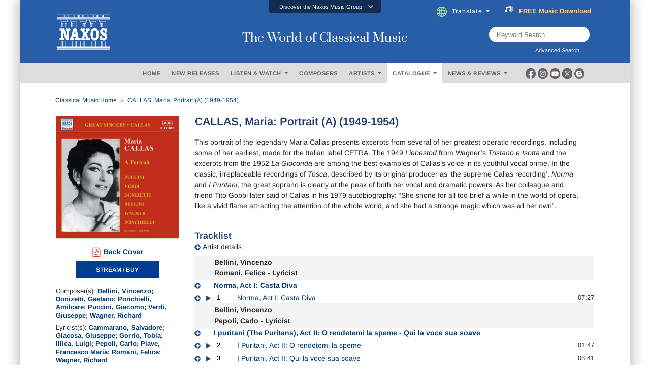

--- FILE ---
content_type: text/html; charset=utf-8
request_url: https://www.naxos.com/CatalogueDetail/?id=8.111082
body_size: 28720
content:
<!doctype html>
<html lang="en">
<head>
    <meta charset="utf-8">
    <meta name="viewport" content="width=device-width, initial-scale=1, shrink-to-fit=no">
    <title>CALLAS, Maria: Portrait (A) (1949-1954) - 8.111082 | Discover more releases from Naxos Historical</title>
    <meta name="description" content="Conveniently buy, stream or download at Naxos anytime. Add 8.111082 from Naxos Historical to your classical music collection today. " />
    <meta name="keywords" content="Naxos Music" />
    <link href="/content/goo-fonts?v=1PE_bItMDPwUoK3VavtURLcZUV20HKB2Opz_9FK8ElY1" rel="stylesheet"/>

    <!-- Google Tag Manager -->
    <script async type="text/plain" class="cmplazyload" data-cmp-vendor="s905">(function (w, d, s, l, i) { w[l] = w[l] || []; w[l].push({ 'gtm.start': new Date().getTime(), event: 'gtm.js' }); var f = d.getElementsByTagName(s)[0], j = d.createElement(s), dl = l != 'dataLayer' ? '&l=' + l : ''; j.async = true; j.src = 'https://www.googletagmanager.com/gtm.js?id=' + i + dl; f.parentNode.insertBefore(j, f); })(window, document, 'script', 'dataLayer', 'GTM-PHMNH8');</script>
    <!-- End Google Tag Manager -->
    <script async type="text/plain" class="cmplazyload" data-cmp-vendor="s977" data-cmp-src="//translate.google.com/translate_a/element.js?cb=googleTranslateElementInit"></script>
    <link href="/content/bootstrap?v=k5zhXXpHGVcRUauNt1TVu-lXidm0k5By2Yr-LWBCdzw1" rel="stylesheet"/>

    <link href="/content/slick?v=xgiy-LeKZT598InU6WJdzSCD-DaGKxjt6ypTAFze8yM1" rel="stylesheet"/>

    <link href="/content/icommon?v=TMlgG1L-6LL2-I2UjV3PPdr1e9bM2097su1ULdBhB341" rel="stylesheet"/>

    <link href="/content/lity-v5?v=8hxtyLdpXaVgS_4PPW83XHLZ4E6TRHIUeh90XFhaDqU1" rel="stylesheet"/>

    <link href="/content/style-v5?v=EczpE5jNy73ZRf19vwtOJVspDC1UX9zAL5dddrlaz-w1" rel="stylesheet"/>

    <link href="/content/site?v=kXQeoYKtu20pKRiJrbdu89B_z4TSspUNoctY_bTNNco1" rel="stylesheet"/>

    <link rel="stylesheet" type="text/css" href="/fonts/fontawesome/css/all.css">
    
    <link rel="stylesheet" type="text/css" href="/js/magnific-popup/magnific-popup.css">
    <link rel="stylesheet" href="/css/lightbox.css" />
    <style type="text/css">
        /* overlay at start */
        .mfp-fade.mfp-bg {
            opacity: 0;
            -webkit-transition: all 0.15s ease-out;
            -moz-transition: all 0.15s ease-out;
            transition: all 0.15s ease-out;
        }
            /* overlay animate in */
            .mfp-fade.mfp-bg.mfp-ready {
                opacity: 0.8;
            }
            /* overlay animate out */
            .mfp-fade.mfp-bg.mfp-removing {
                opacity: 0;
            }
        /* content at start */
        .mfp-fade.mfp-wrap .mfp-content {
            opacity: 0;
            -webkit-transition: all 0.15s ease-out;
            -moz-transition: all 0.15s ease-out;
            transition: all 0.15s ease-out;
        }
        /* content animate it */
        .mfp-fade.mfp-wrap.mfp-ready .mfp-content {
            opacity: 1;
        }
        /* content animate out */
        .mfp-fade.mfp-wrap.mfp-removing .mfp-content {
            opacity: 0;
        }

        .white-popup {
            position: relative;
            background: #FFF;
            padding: 5px;
            width: auto;
            max-width: 800px;
            margin: 5px auto;
        }

        .img-bordered {
            border: 1px solid #D7D7D7;
        }

        .flex-infos a:link, .flex-infos a:active, .flex-infos a:visited {
            color: #003D78;
        }

        .flex-infos a:hover {
            color: #000099 !important;
            text-decoration: underline;
        }

        .normal-link, .normal-link:active, .normal-link:visited {
            color: #0000ff;
            text-transform: none;
        }

            .normal-link:hover {
                color: #ff0000 !important;
                text-decoration: underline;
            }

        .backcover-link:link, .backcover-link:active, .backcover-link:visited {
            color: #003D78 !important;
        }

        .backcover-link:hover {
            color: #000099 !important;
            text-decoration: underline;
        }

        .multi-line-truncate10 {
            -webkit-box-orient: vertical;
            -webkit-line-clamp: 10;
            text-overflow: ellipsis;
            display: -webkit-box;
            overflow: hidden;
        }

        .flex-popular a.normal-link {
            text-transform: none;
            font-weight: normal;
            font-size: 13px;
            color: #0000ff !important;
        }

            .flex-popular a.normal-link:hover {
                color: #ff0000 !important;
                text-decoration: underline;
            }

        .flex-popular .blurb-style a {
            text-transform: none;
            font-weight: normal;
            font-size: 13px;
            color: #0000ff !important;
        }

            .flex-popular .blurb-style a:hover {
                color: #ff0000 !important;
                text-decoration: underline;
            }

        .blurb-content-block {
            position: relative;
            height: 210px;
            overflow: hidden;
            margin-right: -15px;
            margin-left: -15px;
        }

            .blurb-content-block::after {
                content: "";
                position: absolute;
                bottom: 0;
                left: 0;
                width: 100%;
                height: 80px;
                background: linear-gradient(to top, #ffffff, rgba(255, 255, 255, 0));
            }

        .blurb-content-block-view-all {
            position: relative;
            margin-right: -15px;
            margin-left: -15px;
        }
    </style>

</head>
<body>
    <!-- consent management -->
    <script>if (!("gdprAppliesGlobally" in window)) { window.gdprAppliesGlobally = true } if (!("cmp_id" in window) || window.cmp_id < 1) { window.cmp_id = 0 } if (!("cmp_cdid" in window)) { window.cmp_cdid = "676541b755b2" } if (!("cmp_params" in window)) { window.cmp_params = "" } if (!("cmp_host" in window)) { window.cmp_host = "c.delivery.consentmanager.net" } if (!("cmp_cdn" in window)) { window.cmp_cdn = "cdn.consentmanager.net" } if (!("cmp_proto" in window)) { window.cmp_proto = "https:" } if (!("cmp_codesrc" in window)) { window.cmp_codesrc = "0" } window.cmp_getsupportedLangs = function () { var b = ["DE", "EN", "FR", "IT", "NO", "DA", "FI", "ES", "PT", "RO", "BG", "ET", "EL", "GA", "HR", "LV", "LT", "MT", "NL", "PL", "SV", "SK", "SL", "CS", "HU", "RU", "SR", "ZH", "TR", "UK", "AR", "BS", "JA", "CY"]; if ("cmp_customlanguages" in window) { for (var a = 0; a < window.cmp_customlanguages.length; a++) { b.push(window.cmp_customlanguages[a].l.toUpperCase()) } } return b }; window.cmp_getRTLLangs = function () { var a = ["AR"]; if ("cmp_customlanguages" in window) { for (var b = 0; b < window.cmp_customlanguages.length; b++) { if ("r" in window.cmp_customlanguages[b] && window.cmp_customlanguages[b].r) { a.push(window.cmp_customlanguages[b].l) } } } return a }; window.cmp_getlang = function (a) { if (typeof (a) != "boolean") { a = true } if (a && typeof (cmp_getlang.usedlang) == "string" && cmp_getlang.usedlang !== "") { return cmp_getlang.usedlang } return window.cmp_getlangs()[0] }; window.cmp_extractlang = function (a) { if (a.indexOf("cmplang=") != -1) { a = a.substr(a.indexOf("cmplang=") + 8, 2).toUpperCase(); if (a.indexOf("&") != -1) { a = a.substr(0, a.indexOf("&")) } } else { a = "" } return a }; window.cmp_getlangs = function () { var h = window.cmp_getsupportedLangs(); var g = []; var a = location.hash; var f = location.search; var e = "cmp_params" in window ? window.cmp_params : ""; if (cmp_extractlang(a) != "") { g.push(cmp_extractlang(a)) } else { if (cmp_extractlang(f) != "") { g.push(cmp_extractlang(f)) } else { if (cmp_extractlang(e) != "") { g.push(cmp_extractlang(e)) } else { if ("cmp_setlang" in window && window.cmp_setlang != "") { g.push(window.cmp_setlang.toUpperCase()) } else { if ("cmp_langdetect" in window && window.cmp_langdetect == 1) { g.push(window.cmp_getPageLang()) } else { g = window.cmp_getBrowserLangs() } } } } } var c = []; for (var d = 0; d < g.length; d++) { var b = g[d].toUpperCase(); if (b.length < 2) { continue } if (h.indexOf(b) != -1) { c.push(b) } else { if (b.indexOf("-") != -1) { b = b.substr(0, 2) } if (h.indexOf(b) != -1) { c.push(b) } } } if (c.length == 0 && typeof (cmp_getlang.defaultlang) == "string" && cmp_getlang.defaultlang !== "") { return [cmp_getlang.defaultlang.toUpperCase()] } else { return c.length > 0 ? c : ["EN"] } }; window.cmp_getPageLangs = function () { var a = window.cmp_getXMLLang(); if (a != "") { a = [a.toUpperCase()] } else { a = [] } a = a.concat(window.cmp_getLangsFromURL()); return a.length > 0 ? a : ["EN"] }; window.cmp_getPageLang = function () { var a = window.cmp_getPageLangs(); return a.length > 0 ? a[0] : "" }; window.cmp_getLangsFromURL = function () { var c = window.cmp_getsupportedLangs(); var b = location; var m = "toUpperCase"; var g = b.hostname[m]() + "."; var a = "/" + b.pathname[m]() + "/"; a = a.split("_").join("-"); a = a.split("//").join("/"); a = a.split("//").join("/"); var f = []; for (var e = 0; e < c.length; e++) { var j = a.substring(0, c[e].length + 2); if (g.substring(0, c[e].length + 1) == c[e] + ".") { f.push(c[e][m]()) } else { if (c[e].length == 5) { var k = c[e].substring(3, 5) + "-" + c[e].substring(0, 2); if (g.substring(0, k.length + 1) == k + ".") { f.push(c[e][m]()) } } else { if (j == "/" + c[e] + "/" || j == "/" + c[e] + "-") { f.push(c[e][m]()) } else { if (j == "/" + c[e].replace("-", "/") + "/" || j == "/" + c[e].replace("-", "/") + "/") { f.push(c[e][m]()) } else { if (c[e].length == 5) { var k = c[e].substring(3, 5) + "-" + c[e].substring(0, 2); var h = a.substring(0, k.length + 1); if (h == "/" + k + "/" || h == "/" + k.replace("-", "/") + "/") { f.push(c[e][m]()) } } } } } } } return f }; window.cmp_getXMLLang = function () { var c = document.getElementsByTagName("html"); if (c.length > 0) { c = c[0] } else { c = document.documentElement } if (c && c.getAttribute) { var a = c.getAttribute("xml:lang"); if (typeof (a) != "string" || a == "") { a = c.getAttribute("lang") } if (typeof (a) == "string" && a != "") { a = a.split("_").join("-").toUpperCase(); var b = window.cmp_getsupportedLangs(); return b.indexOf(a) != -1 || b.indexOf(a.substr(0, 2)) != -1 ? a : "" } else { return "" } } }; window.cmp_getBrowserLangs = function () { var c = "languages" in navigator ? navigator.languages : []; var b = []; if (c.length > 0) { for (var a = 0; a < c.length; a++) { b.push(c[a]) } } if ("language" in navigator) { b.push(navigator.language) } if ("userLanguage" in navigator) { b.push(navigator.userLanguage) } return b }; (function () { var C = document; var o = window; var t = ""; var h = ""; var k = ""; var E = function (e) { var i = "cmp_" + e; e = "cmp" + e + "="; var d = ""; var l = e.length; var J = location; var K = J.hash; var w = J.search; var u = K.indexOf(e); var I = w.indexOf(e); if (u != -1) { d = K.substring(u + l, 9999) } else { if (I != -1) { d = w.substring(I + l, 9999) } else { return i in o && typeof (o[i]) !== "function" ? o[i] : "" } } var H = d.indexOf("&"); if (H != -1) { d = d.substring(0, H) } return d }; var j = E("lang"); if (j != "") { t = j; k = t } else { if ("cmp_getlang" in o) { t = o.cmp_getlang().toLowerCase(); h = o.cmp_getlangs().slice(0, 3).join("_"); k = o.cmp_getPageLangs().slice(0, 3).join("_"); if ("cmp_customlanguages" in o) { var m = o.cmp_customlanguages; for (var y = 0; y < m.length; y++) { var a = m[y].l.toLowerCase(); if (a == t) { t = "en" } } } } } var q = ("cmp_proto" in o) ? o.cmp_proto : "https:"; if (q != "http:" && q != "https:") { q = "https:" } var n = ("cmp_ref" in o) ? o.cmp_ref : location.href; if (n.length > 300) { n = n.substring(0, 300) } var A = function (l) { var J = document; var M = "getElementsByTagName"; var O = J.createElement("script"); O.setAttribute("data-cmp-ab", "1"); O.type = "text/javascript"; O.async = true; O.src = l; var N = ["body", "div", "span", "script", "head"]; var H = "currentScript"; var K = "parentElement"; var u = "appendChild"; var L = "body"; if (J[H] && J[H][K]) { J[H][K][u](O) } else { if (J[L]) { J[L][u](O) } else { for (var w = 0; w < N.length; w++) { var I = J[M](N[w]); if (I.length > 0) { I[0][u](O); break } } } } }; var b = E("design"); var c = E("regulationkey"); var z = E("gppkey"); var s = E("att"); var f = o.encodeURIComponent; var g; try { g = C.cookie.length > 0 } catch (B) { g = false } var x = E("darkmode"); if (x == "0") { x = 0 } else { if (x == "1") { x = 1 } else { try { if ("matchMedia" in window && window.matchMedia) { var G = window.matchMedia("(prefers-color-scheme: dark)"); if ("matches" in G && G.matches) { x = 1 } } } catch (B) { x = 0 } } } var p = q + "//" + o.cmp_host + "/delivery/cmp.php?"; p += ("cmp_id" in o && o.cmp_id > 0 ? "id=" + o.cmp_id : "") + ("cmp_cdid" in o ? "&cdid=" + o.cmp_cdid : "") + "&h=" + f(n); p += (b != "" ? "&cmpdesign=" + f(b) : "") + (c != "" ? "&cmpregulationkey=" + f(c) : "") + (z != "" ? "&cmpgppkey=" + f(z) : ""); p += (s != "" ? "&cmpatt=" + f(s) : "") + ("cmp_params" in o ? "&" + o.cmp_params : "") + (g ? "&__cmpfcc=1" : ""); p += (x > 0 ? "&cmpdarkmode=1" : ""); A(p + "&l=" + f(t) + "&ls=" + f(h) + "&lp=" + f(k) + "&o=" + (new Date()).getTime()); if (!("cmp_quickstub" in window)) { var r = "js"; var v = E("debugunminimized") != "" ? "" : ".min"; if (E("debugcoverage") == "1") { r = "instrumented"; v = "" } if (E("debugtest") == "1") { r = "jstests"; v = "" } var F = new Date(); var D = F.getFullYear() + "-" + (F.getMonth() + 1) + "-" + F.getDate(); A(q + "//" + o.cmp_cdn + "/delivery/" + r + "/cmp_final" + v + ".js?t=" + D) } })(); window.cmp_rc = function (c, b) { var l; try { l = document.cookie } catch (h) { l = "" } var j = ""; var f = 0; var g = false; while (l != "" && f < 100) { f++; while (l.substr(0, 1) == " ") { l = l.substr(1, l.length) } var k = l.substring(0, l.indexOf("=")); if (l.indexOf(";") != -1) { var m = l.substring(l.indexOf("=") + 1, l.indexOf(";")) } else { var m = l.substr(l.indexOf("=") + 1, l.length) } if (c == k) { j = m; g = true } var d = l.indexOf(";") + 1; if (d == 0) { d = l.length } l = l.substring(d, l.length) } if (!g && typeof (b) == "string") { j = b } return (j) }; window.cmp_stub = function () { var a = arguments; __cmp.a = __cmp.a || []; if (!a.length) { return __cmp.a } else { if (a[0] === "ping") { if (a[1] === 2) { a[2]({ gdprApplies: gdprAppliesGlobally, cmpLoaded: false, cmpStatus: "stub", displayStatus: "hidden", apiVersion: "2.2", cmpId: 31 }, true) } else { a[2](false, true) } } else { if (a[0] === "getTCData") { __cmp.a.push([].slice.apply(a)) } else { if (a[0] === "addEventListener" || a[0] === "removeEventListener") { __cmp.a.push([].slice.apply(a)) } else { if (a.length == 4 && a[3] === false) { a[2]({}, false) } else { __cmp.a.push([].slice.apply(a)) } } } } } }; window.cmp_dsastub = function () { var a = arguments; a[0] = "dsa." + a[0]; window.cmp_gppstub(a) }; window.cmp_gppstub = function () { var c = arguments; __gpp.q = __gpp.q || []; if (!c.length) { return __gpp.q } var h = c[0]; var g = c.length > 1 ? c[1] : null; var f = c.length > 2 ? c[2] : null; var a = null; var j = false; if (h === "ping") { a = window.cmp_gpp_ping(); j = true } else { if (h === "addEventListener") { __gpp.e = __gpp.e || []; if (!("lastId" in __gpp)) { __gpp.lastId = 0 } __gpp.lastId++; var d = __gpp.lastId; __gpp.e.push({ id: d, callback: g }); a = { eventName: "listenerRegistered", listenerId: d, data: true, pingData: window.cmp_gpp_ping() }; j = true } else { if (h === "removeEventListener") { __gpp.e = __gpp.e || []; a = false; for (var e = 0; e < __gpp.e.length; e++) { if (__gpp.e[e].id == f) { __gpp.e[e].splice(e, 1); a = true; break } } j = true } else { __gpp.q.push([].slice.apply(c)) } } } if (a !== null && typeof (g) === "function") { g(a, j) } }; window.cmp_gpp_ping = function () { return { gppVersion: "1.1", cmpStatus: "stub", cmpDisplayStatus: "hidden", signalStatus: "not ready", supportedAPIs: ["2:tcfeuv2", "5:tcfcav1", "7:usnat", "8:usca", "9:usva", "10:usco", "11:usut", "12:usct", "13:usfl", "14:usmt", "15:usor", "16:ustx", "17:usde", "18:usia", "19:usne", "20:usnh", "21:usnj", "22:ustn", "23:usmn"], cmpId: 31, sectionList: [], applicableSections: [0], gppString: "", parsedSections: {} } }; window.cmp_addFrame = function (b) { if (!window.frames[b]) { if (document.body) { var a = document.createElement("iframe"); a.style.cssText = "display:none"; if ("cmp_cdn" in window && "cmp_ultrablocking" in window && window.cmp_ultrablocking > 0) { a.src = "//" + window.cmp_cdn + "/delivery/empty.html" } a.name = b; a.setAttribute("title", "Intentionally hidden, please ignore"); a.setAttribute("role", "none"); a.setAttribute("tabindex", "-1"); document.body.appendChild(a) } else { window.setTimeout(window.cmp_addFrame, 10, b) } } }; window.cmp_msghandler = function (d) { var a = typeof d.data === "string"; try { var c = a ? JSON.parse(d.data) : d.data } catch (f) { var c = null } if (typeof (c) === "object" && c !== null && "__cmpCall" in c) { var b = c.__cmpCall; window.__cmp(b.command, b.parameter, function (h, g) { var e = { __cmpReturn: { returnValue: h, success: g, callId: b.callId } }; d.source.postMessage(a ? JSON.stringify(e) : e, "*") }) } if (typeof (c) === "object" && c !== null && "__tcfapiCall" in c) { var b = c.__tcfapiCall; window.__tcfapi(b.command, b.version, function (h, g) { var e = { __tcfapiReturn: { returnValue: h, success: g, callId: b.callId } }; d.source.postMessage(a ? JSON.stringify(e) : e, "*") }, b.parameter) } if (typeof (c) === "object" && c !== null && "__gppCall" in c) { var b = c.__gppCall; window.__gpp(b.command, function (h, g) { var e = { __gppReturn: { returnValue: h, success: g, callId: b.callId } }; d.source.postMessage(a ? JSON.stringify(e) : e, "*") }, "parameter" in b ? b.parameter : null, "version" in b ? b.version : 1) } if (typeof (c) === "object" && c !== null && "__dsaCall" in c) { var b = c.__dsaCall; window.__dsa(b.command, function (h, g) { var e = { __dsaReturn: { returnValue: h, success: g, callId: b.callId } }; d.source.postMessage(a ? JSON.stringify(e) : e, "*") }, "parameter" in b ? b.parameter : null, "version" in b ? b.version : 1) } }; window.cmp_setStub = function (a) { if (!(a in window) || (typeof (window[a]) !== "function" && typeof (window[a]) !== "object" && (typeof (window[a]) === "undefined" || window[a] !== null))) { window[a] = window.cmp_stub; window[a].msgHandler = window.cmp_msghandler; window.addEventListener("message", window.cmp_msghandler, false) } }; window.cmp_setGppStub = function (a) { if (!(a in window) || (typeof (window[a]) !== "function" && typeof (window[a]) !== "object" && (typeof (window[a]) === "undefined" || window[a] !== null))) { window[a] = window.cmp_gppstub; window[a].msgHandler = window.cmp_msghandler; window.addEventListener("message", window.cmp_msghandler, false) } }; if (!("cmp_noiframepixel" in window)) { window.cmp_addFrame("__cmpLocator") } if ((!("cmp_disabletcf" in window) || !window.cmp_disabletcf) && !("cmp_noiframepixel" in window)) { window.cmp_addFrame("__tcfapiLocator") } if ((!("cmp_disablegpp" in window) || !window.cmp_disablegpp) && !("cmp_noiframepixel" in window)) { window.cmp_addFrame("__gppLocator") } if ((!("cmp_disabledsa" in window) || !window.cmp_disabledsa) && !("cmp_noiframepixel" in window)) { window.cmp_addFrame("__dsaLocator") } window.cmp_setStub("__cmp"); if (!("cmp_disabletcf" in window) || !window.cmp_disabletcf) { window.cmp_setStub("__tcfapi") } if (!("cmp_disablegpp" in window) || !window.cmp_disablegpp) { window.cmp_setGppStub("__gpp") } if (!("cmp_disabledsa" in window) || !window.cmp_disabledsa) { window.cmp_setGppStub("__dsa") };</script>

    <!-- Google Tag Manager (noscript) -->
    <noscript><iframe class="cmplazyload" data-cmp-vendor="s905" src="about:blank" data-cmp-src="https://www.googletagmanager.com/ns.html?id=GTM-PHMNH8" height="0" width="0" style="display:none;visibility:hidden"></iframe></noscript>

    <div class="main-inner">

        <div id="gootran-placeholder" style="height:40px; display:none;">...</div>

        <div class="header" id="naxosHeader">
            <div id="naxosheader-sticky" class="header-sticky sticky">
                <!-- discover the naxos music group items -->
<div class="collapse" id="topnav1">
    <div class="top-nav card card-body">
        <ul class="nav nav-tabs justify-content-center">
            <li class="nav-item">
                <a class="nav-link" id="labels-modal" href="#labels" type="button" data-toggle="modal" data-target="#modalLabels">LABELS</a>
            </li>
            <li class="nav-item">
                <a class="nav-link" id="subscriptions-modal" href="#subscriptions" type="button" data-toggle="modal" data-target="#myModalSubscriptions">SUBSCRIPTIONS</a>
            </li>
            <li class="nav-item">
                <a class="nav-link" id="education-modal" href="#education" type="button" data-toggle="modal" data-target="#myModalEducation">EDUCATION</a>
            </li>
            <li class="nav-item">
                <a class="nav-link" id="licensing-modal" href="#licensing" type="button" data-toggle="modal" data-target="#myModalLicensing">LICENSING</a>
            </li>
            <li class="nav-item">
                <a class="nav-link" id="publishing-modal" href="#publishing" type="button" data-toggle="modal" data-target="#myModalPublishing">PUBLISHING</a>
            </li>
        </ul>
    </div>
</div>
<div class="btn-top" data-toggle="collapse" href="#topnav1" role="button" aria-expanded="false" aria-controls="collapseExample">
    <div class="aks-accordion" itemscope itemtype="https://schema.org/FAQPage" data-accordion="">
        <div class="aks-accordion-row">
            <div class="aks-accordion-item" itemscope itemprop="mainEntity" itemtype="https://schema.org/Question" data-accordion-item="" data-ripple="#00000026">
                <div class="aks-accordion-item-row">
                    <div class="aks-accordion-item-title">
                        Discover the Naxos Music Group
                    </div>
                    <div class="aks-accordion-item-icon">
                        <svg class="aks-accordion-item-icon-open" xmlns="http://www.w3.org/2000/svg" xml:space="preserve" width="512" height="298" shape-rendering="geometricPrecision" text-rendering="geometricPrecision" image-rendering="optimizeQuality" fill-rule="evenodd" clip-rule="evenodd" viewBox="0 0 512 298.04"><path fill-rule="nonzero" d="M12.08 70.78c-16.17-16.24-16.09-42.54.15-58.7 16.25-16.17 42.54-16.09 58.71.15L256 197.76 441.06 12.23c16.17-16.24 42.46-16.32 58.71-.15 16.24 16.16 16.32 42.46.15 58.7L285.27 285.96c-16.24 16.17-42.54 16.09-58.7-.15L12.08 70.78z" fill="#CCCCCC" /></svg>
                        <svg class="aks-accordion-item-icon-close" xmlns="http://www.w3.org/2000/svg" xml:space="preserve" width="512" height="298" shape-rendering="geometricPrecision" text-rendering="geometricPrecision" image-rendering="optimizeQuality" fill-rule="evenodd" clip-rule="evenodd" viewBox="0 0 512 298.04"><path fill-rule="nonzero" d="M70.94 285.81c-16.17 16.24-42.46 16.32-58.71.15-16.24-16.16-16.32-42.46-.15-58.7L226.57 12.23c16.16-16.24 42.46-16.32 58.7-.15l214.65 215.18c16.17 16.24 16.09 42.54-.15 58.7-16.25 16.17-42.54 16.09-58.71-.15L256 100.29 70.94 285.81z" fill="#FFFFFF" /></svg>
                    </div>
                </div>
            </div>
        </div>
    </div>
</div>
                <!-- end discover the naxos music group items -->
                <!-- header -->
<div class="header-blue">
    <div class="row justify-content-center align-items-center">
        <!-- naxos logo -->
        <div class="col-md-4">
            <a href="/"><img src="/img/naxos_w.png" alt="" width="130" class="logo"></a>
        </div>
        <!-- end naxos logo -->
        <!-- naxos title -->
        <div class="col-md-4">
            <div class="tagline">
                The World of Classical Music
            </div>
        </div>
        <!-- end naxos title -->
        <div class="col-md-4">
            <!-- translate and subscribe -->
            <div class="card-body" style="margin-right:17px;">
                <ul class="nav justify-content-start">
                    <li class="nav-item" style="padding-left:0px;">
                        <div class="dropdown">
                            <div class="dropdown-toggle nav-link" type="button" id="" data-toggle="dropdown" aria-haspopup="true" aria-expanded="false">
                                <img src="/img/icon-globe.png" style="padding-right:10px" height="20">Translate
                            </div>
                            <div class="dropdown-menu" aria-labelledby="">
                                <a class="dropdown-item select-gootrans-item" href="#">Start Google Translate</a>
                            </div>
                        </div>
                    </li>
                    <li class="nav-item">
                        <div>
                            <a href="/SubscribeToNewsletter?utm_source=web&utm_medium=SignupBanner&utm_campaign=SubscriptionDrive">
                                <div class="title">
                                    <img src="/img/icon-subscribe.gif" style="padding-right:10px" height="18" />
                                    <div class="word can">
                                        <span>FREE</span>
                                        <span>&nbsp;</span>
                                        <span>Music</span>
                                        <span>&nbsp;</span>
                                        <span>Download</span>
                                    </div>
                                    <div class="word will">
                                        <span>Subscribe</span>
                                        <span>&nbsp;</span>
                                        <span>Now</span>
                                    </div>
                                </div>
                            </a>
                        </div>
                    </li>
                </ul>
            </div>
            <!-- end translate and subscribe -->
            <!-- keyword and advanced search -->
            <div class="row justify-content-end">
                <div class="col-md-9">
                    <div class="d-flex justify-content-end" style="margin-right:79px;">
                        <div class="searchTerm position-relative" style="height:30px;">
                            <input id="txtSearchText" type="text" name="" class="" placeholder="Keyword Search">
                            <button id="btnKws" aria-label="keyword search"><i class="fa fa-search" aria-hidden="true" aria-label="Keyword Search"></i></button>
                        </div>
                    </div>
                    <div class="d-flex justify-content-end" style="margin-right:79px;">
                        <label for="" class="lbl-search" data-toggle="modal" data-target="#exampleModal" style="padding-left:0px; ">Advanced Search &nbsp;<i class="fas fa-window-restore"></i></label>
                    </div>
                </div>
            </div>
            <!-- end keyword and advanced search -->
        </div>
    </div>
</div>
                <!-- end header -->
                <!-- header menu -->
                <div class="gray-nav">
                    <div class="row justify-content-center plr-15 no-gutters align-items-center">
                        <div class="col-sm-2">&nbsp;</div>
                        <!-- menus -->
<div class="col-sm-8">
    <div class="main-nav card-body">
        <ul class="nav justify-content-center">
            <li class="nav-item">
                <a class="nav-link" id="m_1" href="/" type="button">HOME</a>
            </li>
            <li class="nav-item">
                <a class="nav-link" id="m_2" href="/NewReleases" type="button">NEW RELEASES</a>
            </li>
            <li class="nav-item">
                <div class="dropdown">
                    <div class="dropdown-toggle nav-link" type="button" id="m_3" data-toggle="dropdown" aria-haspopup="true" aria-expanded="false">
                        LISTEN &amp; WATCH
                    </div>
                    <div class="dropdown-menu" aria-labelledby="">
                        <a class="dropdown-item" href="/Playlists">Listen</a>
                        <a class="dropdown-item" href="/Videos">Watch</a>
                    </div>
                </div>
            </li>
            <li class="nav-item">
                <a class="nav-link" id="m_4" href="/Composer" type="button">COMPOSERS</a>
            </li>
            <li class="nav-item">
                <div class="dropdown">
                    <div class="dropdown-toggle nav-link" type="button" id="m_5" data-toggle="dropdown" aria-haspopup="true" aria-expanded="false">
                        ARTISTS
                    </div>
                    <div class="dropdown-menu" aria-labelledby="">
                        <a class="dropdown-item" href="/Artist">Artists</a>
                        <a class="dropdown-item" href="/OrchestraEnsemble">Ensembles / Orchestras</a>
                    </div>
                </div>
            </li>
            <li class="nav-item">
                <div class="dropdown">
                    <div class="dropdown-toggle nav-link" type="button" id="m_6" data-toggle="dropdown" aria-haspopup="true" aria-expanded="false">
                        CATALOGUE
                    </div>
                    <div class="dropdown-menu" aria-labelledby="">
                        <a class="dropdown-item" href="/Catalogue">Catalogue</a>
                        <a class="dropdown-item" href="/EditionSeries">Edition / Series</a>
                    </div>
                </div>
            </li>
            <li class="nav-item">
                <div class="dropdown">
                    <div class="dropdown-toggle nav-link" type="button" id="m_7" data-toggle="dropdown" aria-haspopup="true" aria-expanded="false">
                        NEWS &amp; REVIEWS
                    </div>
                    <div class="dropdown-menu" aria-labelledby="">
                        <a class="dropdown-item" href="/News">News</a>
                        <a class="dropdown-item" href="/Review">Reviews</a>
                    </div>
                </div>
            </li>
        </ul>
    </div>
</div>
                        <!-- end menus -->
                        <!-- social media -->
<div class="col-sm-2">
    <div class="d-flex justify-content-start" style="margin-left:3px;">
        <div class="socmed-icons">
            <div class="socmed">
                <div class="img1">
                    <div class="hover-swap">
                        <a href="https://www.facebook.com/Naxos/" target="_blank">
                            <img src="/img/icon-circle-fb-desaturated.png" width="20" class="">
                        </a>
                    </div>
                </div>
                <div class="img2">
                    <a href="https://www.facebook.com/Naxos/" target="_blank">
                        <img src="/img/icon-circle-fb-colored.png" width="20" class="">
                    </a>
                </div>
            </div>
        </div>
        <div class="socmed-icons">
            <div class="socmed">
                <div class="img1">
                    <div class="hover-swap">
                        <a href="https://www.instagram.com/naxosmusic/" target="_blank">
                            <img src="/img/icon-circle-ig-desaturated.png" width="20" class="">
                        </a>
                    </div>
                </div>
                <div class="img2">
                    <a href="https://www.instagram.com/naxosmusic/" target="_blank">
                        <img src="/img/icon-circle-ig-colored.png" width="20" class="">
                    </a>
                </div>
            </div>
        </div>
        <div class="socmed-icons">
            <div class="socmed">
                <div class="img1">
                    <div class="hover-swap">
                        <a href="https://www.youtube.com/user/naxosvideos" target="_blank">
                            <img src="/img/icon-circle-yt-desaturated.png" width="20" class="">
                        </a>
                    </div>
                </div>
                <div class="img2">
                    <a href="https://www.youtube.com/user/naxosvideos" target="_blank">
                        <img src="/img/icon-circle-yt-colored.png" width="20" class="">
                    </a>
                </div>
            </div>
        </div>
        <div class="socmed-icons">
            <div class="socmed">
                <div class="img1">
                    <div class="hover-swap">
                        <a href="https://twitter.com/Naxosrecords" target="_blank">
                            <img src="/img/icon-circle-x-desaturated.png" width="20" class="">
                        </a>
                    </div>
                </div>
                <div class="img2">
                    <a href="https://twitter.com/Naxosrecords" target="_blank">
                        <img src="/img/icon-circle-x-colored.png" width="20" class="">
                    </a>
                </div>
            </div>
        </div>
        <div class="socmed-icons">
            <div class="socmed">
                <div class="img1">
                    <div class="hover-swap">
                        <a href="https://blog.naxos.com/" target="_blank">
                            <img src="/img/icon-circle-blog-desaturated.png" width="20" class="">
                        </a>
                    </div>
                </div>
                <div class="img2">
                    <a href="https://blog.naxos.com/" target="_blank">
                        <img src="/img/icon-circle-blog-colored.png" width="20" class="">
                    </a>
                </div>
            </div>
        </div>
    </div>
</div>
                        <!-- end social media -->
                    </div>
                </div>
                <!-- end header menu -->
            </div>
        </div>

        <!-- modal advanced search -->
<div class="modal fade" id="exampleModal" tabindex="-1" role="dialog" aria-labelledby="exampleModalLabel" aria-hidden="true">
    <div class="modal-dialog  modal-lg" role="document">
        <div class="modal-content">
            <div class="modal-header">
                <h3 class="adsearch">Advanced Search</h3>
                <button type="button" class="close" data-dismiss="modal" aria-label="Close">
                    <span aria-hidden="true">&times;</span>
                </button>
            </div>
            <div class="row modal-inner">
                <div class="col-md-12">
                    <div class="row spaces10">
                        <div class="col-md-12">
                            <div class="row">
                                <div class="col-sm-12 col-md-12">
                                    <div class="row spaces10">
                                        <div class="col-sm-12 col-md-12 col-lg-6">
                                            <label for="" class="modal-text mini-text">Composer</label>
                                            <div class="flex-modal">
                                                <div><input type="text" class="modal-tb" id="txtComposer" style="width:100%;"></div>
                                            </div>
                                        </div>
                                        <div class="col-sm-12 col-md-12 col-lg-6">
                                            <label for="" class="modal-text mini-text">Title</label>
                                            <div class="flex-modal">
                                                <div><input type="text" id="txtTitle" class="modal-tb" style="width:100%;"></div>
                                            </div>
                                        </div>
                                    </div>
                                </div>
                            </div>
                            <div class="row">
                                <div class="col-sm-12 col-md-12">
                                    <div class="row spaces10">
                                        <div class="col-sm-12 col-md-12 col-lg-6">
                                            <label for="" class="modal-text mini-text">Category</label>
                                            <div class="flex-modal">
                                                <div><input type="text" class="modal-tb" id="txtCategory" style="width:100%;"></div>
                                            </div>
                                        </div>
                                        <div class="col-sm-12 col-md-12 col-lg-6">
                                            <label for="" class="modal-text mini-text">Instrument</label>
                                            <div class="flex-modal">
                                                <div><input type="text" class="modal-tb" id="txtInstrument" style="width:100%;"></div>
                                            </div>
                                        </div>
                                    </div>
                                </div>
                            </div>
                            <div class="row">
                                <div class="col-sm-12 col-md-12">
                                    <div class="row spaces10">
                                        <div class="col-sm-12 col-md-12 col-lg-6">
                                            <label for="" class="modal-text mini-text">Period</label>
                                            <div class="flex-modal">
                                                <div><input type="text" class="modal-tb" id="txtPeriod" style="width:100%;"></div>
                                            </div>
                                        </div>
                                        <div class="col-sm-12 col-md-12 col-lg-6">
                                            <label for="" class="modal-text mini-text">Country of Birth of Composer</label>
                                            <div class="flex-modal">
                                                <div><input type="text" class="modal-tb" id="txtCountryBirthComposer" style="width:100%;"></div>
                                            </div>
                                        </div>
                                    </div>
                                </div>
                            </div>
                            <div class="row">
                                <div class="col-sm-12 col-md-12">
                                    <div class="row spaces10">
                                        <div class="col-sm-12 col-md-12 col-lg-6">
                                            <label for="" class="modal-text mini-text">Year Released</label>
                                            <div class="flex-modal">
                                                <div><input type="text" class="modal-tb" id="txtYearReleased" style="width:100%;"></div>
                                            </div>
                                        </div>
                                        <div class="col-sm-12 col-md-12 col-lg-6" style=" ">
                                        </div>
                                    </div>
                                </div>
                            </div>
                            <br>
                            <div class="row" style="margin-top: 10px;">
                                <div class="col-md-12">
                                    <div class="flex-md-foot">
                                        <div style="padding-right: 6px;">
                                            <button type="button" class="btn btn-read" style="padding: 8px 70px;" id="md-clear" aria-label="Clear">Clear</button>
                                        </div>
                                        <div style="padding-left: 6px;">
                                            <button type="button" class="btn btn-read" data-toggle="modal" data-target="#exampleModal" style="padding: 8px 70px;" id="md-search" aria-label="Clear">Search</button>
                                        </div>
                                    </div>
                                </div>
                            </div>
                        </div>

                    </div>
                </div>
            </div>
        </div>
    </div>
</div>
        <!-- end modal advanced search -->
        <div class="inner">
            <!-- modal labels -->
<div class="topnav modal fade discover-modal" id="modalLabels" tabindex="-1" role="dialog" aria-labelledby="myModalLabel" aria-hidden="true" data-backdrop="true">
    <div class="modal-dialog modal-frame modal-top modal-notify modal-info" role="document">
        <div class="modal-content">
            <div class="modal-header">
                <button type="button" class="close" data-dismiss="modal" aria-label="Close">
                    <span aria-hidden="true">&times;</span>
                </button>
            </div>
            <div class="modal-body">
                <div class="row justify-content-center flex-wrap align-items-center mb-4">
                    <div class="logo-ind half-display plr-15-mob mb-4">
                        <a href="/individuallabel?labelid=ATO"><img src="https://cdn.naxos.com/sharedfiles/nxs/media/common/assets/img/logo-Altissimo.png" width="100%" alt="Altissimo" title="Altissimo" class="w100-mob"></a>
                    </div>

                    <div class="logo-ind half-display plr-15-mob mb-4">
                        <a href="/individuallabel?labelid=AMC"><img src="https://cdn.naxos.com/sharedfiles/nxs/media/common/assets/img/logo-Amadis.png" width="100%" alt="Amadis" title="Amadis" class="w100-mob"></a>
                    </div>

                    <div class="logo-ind half-display plr-15-mob mb-4">
                        <a href="/individuallabel?labelid=ARC"><img src="https://cdn.naxos.com/sharedfiles/nxs/media/common/assets/img/logo-ARC.png" width="100%" alt="ARC Music" title="ARC Music" class="w100-mob"></a>
                    </div>

                    <div class="logo-ind half-display plr-15-mob mb-4">
                        <a href="/individuallabel?labelid=BAC"><img src="https://cdn.naxos.com/sharedfiles/nxs/media/common/assets/img/logo-BelAirClassiques.png" width="100%" alt="BelAir Classiques" title="BelAir Classiques" class="w100-mob"></a>
                    </div>

                    <div class="logo-ind half-display plr-15-mob mb-4">
                        <a href="/individuallabel?labelid=BED"><img src="https://cdn.naxos.com/sharedfiles/nxs/media/common/assets/img/logo-belvedere.png" width="100%" alt="belvedere" title="belvedere" class="w100-mob"></a>
                    </div>

                    <div class="logo-ind half-display plr-15-mob mb-4">
                        <a href="/individuallabel?labelid=CPI"><img src="https://cdn.naxos.com/sharedfiles/nxs/media/common/assets/img/logo-Capriccio.png" width="100%" alt="Capriccio" title="Capriccio" class="w100-mob"></a>
                    </div>

                    <div class="logo-ind half-display plr-15-mob mb-4">
                        <a href="/individuallabel?labelid=DYC"><img src="https://cdn.naxos.com/sharedfiles/nxs/media/common/assets/img/logo-Dynamic.png" width="100%" alt="Dynamic" title="Dynamic" class="w100-mob"></a>
                    </div>

                    <div class="logo-ind half-display plr-15-mob mb-4">
                        <a href="/individuallabel?labelid=GRP"><img src="https://cdn.naxos.com/sharedfiles/nxs/media/common/assets/img/logo-GrandPiano.png" width="100%" alt="Grand Piano" title="Grand Piano" class="w100-mob"></a>
                    </div>

                    <div class="logo-ind half-display plr-15-mob mb-4">
                        <a href="/individuallabel?labelid=IBA"><img src="https://cdn.naxos.com/sharedfiles/nxs/media/common/assets/img/logo-IBA.png" width="100%" alt="IBA" title="IBA" class="w100-mob"></a>
                    </div>

                    <div class="logo-ind half-display plr-15-mob mb-4">
                        <a href="/individuallabel?labelid=MPC"><img src="https://cdn.naxos.com/sharedfiles/nxs/media/common/assets/img/logo-MarcoPolo.png" width="100%" alt="Marco Polo" title="Marco Polo" class="w100-mob"></a>
                    </div>

                    <div class="logo-ind half-display plr-15-mob mb-4">
                        <a href="/individuallabel?labelid=MSS"><img src="https://cdn.naxos.com/sharedfiles/nxs/media/common/assets/img/logo-MusiquesSuisses.png" width="100%" alt="Musique Suisses" title="Musique Suisses" class="w100-mob"></a>
                    </div>

                    <div class="logo-ind half-display plr-15-mob mb-4">
                        <a href="/individuallabel?labelid=NXN"><img src="https://cdn.naxos.com/sharedfiles/nxs/media/common/assets/img/logo-NXNRecordings.png" width="100%" alt="NXN Recordings" title="NXN Recordings" class="w100-mob"></a>
                    </div>

                    <div class="logo-ind half-display plr-15-mob mb-4">
                        <a href="/individuallabel?labelid=OHC"><img src="https://cdn.naxos.com/sharedfiles/nxs/media/common/assets/img/logo-OehmsClassics.png" width="100%" alt="OehmsClassics" title="OehmsClassics" class="w100-mob"></a>
                    </div>

                    <div class="logo-ind half-display plr-15-mob mb-4">
                        <a href="/individuallabel?labelid=ODE"><img src="https://cdn.naxos.com/sharedfiles/nxs/media/common/assets/img/logo-Ondine.png" width="100%" alt="Ondine" title="Ondine" class="w100-mob"></a>
                    </div>

                    <div class="logo-ind half-display plr-15-mob mb-4">
                        <a href="/individuallabel?labelid=BBD"><img src="https://cdn.naxos.com/sharedfiles/nxs/media/common/assets/img/logo-OpusArte.png" width="100%" alt="Opus Arte" title="Opus Arte" class="w100-mob"></a>
                    </div>

                    <div class="logo-ind half-display plr-15-mob mb-4">
                        <a href="/individuallabel?labelid=OFO"><img src="https://cdn.naxos.com/sharedfiles/nxs/media/common/assets/img/logo-Orfeo.png" width="100%" alt="Orfeo" title="Orfeo" class="w100-mob"></a>
                    </div>

                    <div class="logo-ind half-display plr-15-mob mb-4">
                        <a href="/individuallabel?labelid=SWK"><img src="https://cdn.naxos.com/sharedfiles/nxs/media/common/assets/img/logo-SWRClassic.png" width="100%" alt="SWR Classic" title="SWR Classic" class="w100-mob"></a>
                    </div>

                    <div class="logo-ind half-display plr-15-mob mb-4">
                        <a href="/individuallabel?labelid=VOX"><img src="https://cdn.naxos.com/sharedfiles/nxs/media/common/assets/img/logo-Vox.png" width="100%" alt="Vox Records" title="Vox Records" class="w100-mob"></a>
                    </div>

                </div>

                <div class="row justify-content-center mb-3">
                    <div class="col-md-12 text-center">
                        <a href="/labels" type="button" name="button" class="btn-gray">
                            View more
                        </a>
                    </div>
                </div>

            </div>
        </div>
    </div>
</div>
            <!-- end modal labels -->
            <!-- modal subscriptions -->
<div class="modal fade top discover-modal" id="myModalSubscriptions" tabindex="-1" role="dialog" aria-labelledby="myModalSubscriptions" aria-hidden="true" data-backdrop="true">
    <div class="modal-dialog modal-frame modal-top modal-notify modal-info" role="document">
        <div class="modal-content">
            <div class="modal-header">
                <button type="button" class="close" data-dismiss="modal" aria-label="Close">
                    <span aria-hidden="true">&times;</span>
                </button>
            </div>

            <div class="modal-body topnav">
                <div class="row justify-content-center flex-wrap mb-4 align-items-start">
                    <div class="logo-ind2 half-display plr-15-mob mb-4">
                        <div class="mb-2 text-center">
                            <a href="https://www.naxosmusiclibrary.com/login" target="_blank"><img src="https://cdn.naxos.com/sharedfiles/nxs/media/common/assets/img/logo-NML.png" width="57%" alt="Naxos Music Library" title="Naxos Music Library" class="w100-mob"></a>
                        </div>

                        <div class="text-center">
                            The most comprehensive classical music streaming service
                        </div>
                    </div>

                    <div class="logo-ind2 half-display plr-15-mob mb-4">
                        <div class="mb-2 text-center">
                            <a href="https://www.naxosmusiclibrary.com/jazz/login?rurl=%2Fjazz%2F" target="_blank"><img src="https://cdn.naxos.com/sharedfiles/nxs/media/common/assets/img/logo-NMLJ.png" width="57%" alt="Naxos Music Library Jazz" title="Naxos Music Library Jazz" class="w100-mob"></a>
                        </div>

                        <div class="text-center">
                            Chill with exquisite performances from over 32,000 jazz musicians, from legends to contemporary stars
                        </div>
                    </div>

                    <div class="logo-ind2 half-display plr-15-mob mb-4">
                        <div class="mb-2 text-center">
                            <a href="https://www.naxosmusiclibrary.com/world/login" target="_blank"><img src="https://cdn.naxos.com/sharedfiles/nxs/media/common/assets/img/logo-NMLW.png" width="57%" alt="Naxos Music Library World" title="Naxos Music Library World" class="w100-mob"></a>
                        </div>

                        <div class="text-center">
                            Explore vibrant ethnic and world music from all across the globe
                        </div>
                    </div>

                    <div class="logo-ind2 half-display plr-15-mob mb-4">
                        <div class="mb-2 text-center">
                            <a href="https://www.naxosspokenwordlibrary.com/home.asp?rurl=%2Fdefault%2Easp" target="_blank"><img src="https://cdn.naxos.com/sharedfiles/nxs/media/common/assets/img/logo-NSWL.png" width="57%" alt="Naxos Spoken Word Library" title="Naxos Spoken Word Library" class="w100-mob"></a>
                        </div>

                        <div class="text-center">
                            A collection of beautifully told stories by extraordinary storytellers
                        </div>
                    </div>

                    <div class="bio-desk w-100"></div>

                    <div class="logo-ind2 half-display plr-15-mob mb-4">
                        <div class="mb-2 text-center">
                            <a href="https://naxosvideolibrary.com/" target="_blank"><img src="https://cdn.naxos.com/sharedfiles/nxs/media/common/assets/img/logo-NVL.png" width="57%" alt="Naxos Video Library" title="Naxos Video Library" class="w100-mob"></a>
                        </div>

                        <div class="text-center">
                            Indulge watching the best productions of opera, ballet, classical concerts and documentaries
                        </div>
                    </div>

                    <div class="logo-ind2 half-display plr-15-mob mb-4">
                        <div class="mb-2 text-center">
                            <a href="https://www.naxosworks.com/" target="_blank"><img src="https://cdn.naxos.com/sharedfiles/nxs/media/common/assets/img/logo-NWD.png" width="57%" alt="Naxos Works Database" title="Naxos Works Database" class="w100-mob"></a>
                        </div>

                        <div class="text-center">
                            Your go-to site for information about orchestral and chamber music works
                        </div>
                    </div>

                    <div class="logo-ind2 half-display plr-15-mob mb-4">
                        <div class="mb-2 text-center">
                            <a href="https://www.naxosmusicbox.com/log-in/" target="_blank"><img src="https://cdn.naxos.com/sharedfiles/nxs/media/common/assets/img/logo-NMB.png" width="57%" alt="Naxos MusicBox" title="Naxos MusicBox" class="w100-mob"></a>
                        </div>

                        <div class="text-center">
                            A terrific resource for kids to instill a lifelong love of music
                        </div>
                    </div>

                </div>
            </div>
        </div>
    </div>
</div>
            <!-- end modal subscriptions -->
            <!-- modal education -->
<div class="modal fade top discover-modal" id="myModalEducation" tabindex="-1" role="dialog" aria-labelledby="myModalEducation" aria-hidden="true" data-backdrop="true">
    <div class="modal-dialog modal-frame modal-top modal-notify modal-info" role="document">
        <div class="modal-content">
            <div class="modal-header">
                <button type="button" class="close" data-dismiss="modal" aria-label="Close">
                    <span aria-hidden="true">&times;</span>
                </button>
            </div>
            <div class="modal-body topnav">
                <div class="row justify-content-center flex-wrap mb-4 align-items-start">
                    <div class="col-sm-5 plr-15-mob mb-4">
                        <div class="mb-2 text-center">
                            <a href="https://www.naxosforeducation.com/" target="_blank"><img src="https://cdn.naxos.com/sharedfiles/nxs/media/common/assets/img/logo-Naxos-for-Education.png" width="50%" alt="Naxos for Education" title="Naxos for Education" class="w50-mob"></a>
                        </div>

                        <div class="text-center">
                            Naxos for Education is a portal for educators and practitioners, students and music lovers alike to access free resources and information about the wealth of our products &amp; services.
                        </div>
                    </div>
                </div>
            </div>
        </div>
    </div>
</div>
            <!-- end modal education -->
            <!-- modal licensing -->
<div class="modal fade top discover-modal" id="myModalLicensing" tabindex="-1" role="dialog" aria-labelledby="myModalLicensing" aria-hidden="true" data-backdrop="true">
    <div class="modal-dialog modal-frame modal-top modal-notify modal-info" role="document">
        <div class="modal-content">
            <div class="modal-header">
                <button type="button" class="close" data-dismiss="modal" aria-label="Close">
                    <span aria-hidden="true">&times;</span>
                </button>
            </div>
            <div class="modal-body topnav">
                <div class="row justify-content-center flex-wrap mb-4 align-items-start">
                    <div class="col-sm-5 plr-15-mob mb-4">
                        <div class="mb-2 text-center">
                            <a href="https://www.naxoslicensing.com/" target="_blank"><img src="https://cdn.naxos.com/sharedfiles/nxs/media/common/assets/img/logo-Naxos-Licensing.png" width="70%" alt="Naxos Licensing" title="Naxos Licensing" class="w75-mob"></a>
                        </div>

                        <div class="text-center">
                            Naxos has transformed the classical market place in the last decade. As the world&rsquo;s leading classical music label, we can offer you an unparalleled range of repertoire for licensing.
                        </div>
                    </div>
                    <div class="col-sm-5 plr-15-mob mb-4">
                        <div class="mb-2 text-center">
                            <a href="https://www.naxosmicrolicensing.com/" target="_blank"><img src="https://cdn.naxos.com/sharedfiles/nxs/media/common/assets/img/logo-Naxos-Microlicensing.png" width="76%" alt="Naxos Microlicensing" title="Naxos Microlicensing" class="w75-mob"></a>
                        </div>

                        <div class="text-center">
                            Caters to the needs of individuals who are looking to add high quality classicala music to their productions, be they social media videos or podcasts.
                        </div>
                    </div>
                </div>
            </div>
        </div>
    </div>
</div>
            <!-- end modal licensing -->
            <!-- modal publishing -->
<div class="modal fade top discover-modal" id="myModalPublishing" tabindex="-1" role="dialog" aria-labelledby="myModalPublishing" aria-hidden="true" data-backdrop="true">
    <div class="modal-dialog modal-frame modal-top modal-notify modal-info" role="document">
        <div class="modal-content">
            <div class="modal-header">
                <button type="button" class="close" data-dismiss="modal" aria-label="Close">
                    <span aria-hidden="true">&times;</span>
                </button>
            </div>
            <div class="modal-body topnav">
                <div class="row justify-content-center flex-wrap mb-4 align-items-start">
                    <div class="col-sm-4 plr-15-mob mb-4">
                        <div class="mb-2 text-center rev-side" style="margin-top:8px">
                            <a href="https://www.artaria.com/" target="_blank"><img src="https://cdn.naxos.com/sharedfiles/nxs/media/common/assets/img/logo_artaria.jpg" width="75%" alt="Artaria Editions" title="Artaria Editions" class="w75-mob"></a>
                        </div>

                        <div class="text-center">
                            Sells high quality sheet music editions of classical music
                        </div>
                    </div>
                    <div class="col-sm-4 plr-15-mob mb-4">
                        <div class="mb-2 text-center">
                            <a href="https://publishing.naxos.com/" target="_blank"><img src="https://cdn.naxos.com/sharedfiles/nxs/media/common/assets/img/logo-NSMP.svg" width="30%" alt="Naxos Sheet Music Publishing" title="Naxos Sheet Music Publishing" class="w35-mob"></a>
                        </div>

                        <div class="text-center">
                            Catalogue of sheet music editions from the world&rsquo;s leading classical music company
                        </div>
                    </div>
                </div>
            </div>
        </div>
    </div>
</div>
            <!-- end modal publishing -->
            <div class="cf-top">
                <!-- mobile header menus -->
                <nav class="navbar navbar-expand-xl">
<!-- naxos logo -->
<div class="mini-logo">
    <a href="/"><img src="/img/naxos.png" alt="" width="70"></a>
</div>
<!-- end naxos logo -->
<!-- hamburger button -->
<div class="flex-menu">
    <div>
        <button class="navbar-toggler" type="button" data-toggle="collapse" data-target="#navbarSupportedContent" aria-controls="navbarSupportedContent" aria-expanded="false" aria-label="Toggle navigation" style="border:0;">
            <span><i class="fas fa-bars"></i></span>
        </button>
    </div>
</div>
<!-- end hamburger button -->
                    <!-- menus -->
                    <div class="collapse navbar-collapse" id="navbarSupportedContent" style="padding-top:25px; text-align:center">
<ul class="navbar-nav mr-auto">
    <br />
    <li class="nav-item">
        <div class="dropdown">
            <div class="dropdown-toggle nav-link" type="button" id="" data-toggle="dropdown" aria-haspopup="true" aria-expanded="false">
                <img src="/img/icon-globe.png" style="padding-right:10px" height="20">TRANSLATE
            </div>
            <div class="dropdown-menu" aria-labelledby="">
                <a class="dropdown-item select-gootrans-item-mini" href="#">Start Google Translate</a>
            </div>
        </div>
    </li>
    <li class="nav-item mb-2">
        <div class="dropdown">
            <a href="/SubscribeToNewsletter?utm_source=web&utm_medium=SignupBanner&utm_campaign=SubscriptionDrive">
                <div class="title">
                    <img src="/img/icon-subscribe.gif" style="padding-right:10px" height="18">
                    <div class="word can">
                        <span>FREE</span>
                        <span>&nbsp;</span>
                        <span>Music</span>
                        <span>&nbsp;</span>
                        <span>Download</span>
                    </div>
                    <div class="word will">
                        <span>Subscribe</span>
                        <span>&nbsp;</span>
                        <span>Now</span>
                    </div>
                </div>
            </a>
        </div>
    </li>
</ul>
                        <hr class="style-two">
<ul class="navbar-nav mr-auto">
    <li class="nav-item">
        <a class="nav-link" href="/">HOME</a>
    </li>
    <li class="nav-item">
        <a class="nav-link" href="/NewReleases">NEW RELEASES</a>
    </li>
    <li class="nav-item">

        <div class="dropdown">
            <div class="dropdown-toggle nav-link" type="button" id="" data-toggle="dropdown" aria-haspopup="true" aria-expanded="false">
                LISTEN &amp; WATCH
            </div>
            <div class="dropdown-menu" aria-labelledby="">
                <a class="dropdown-item" href="/Playlists">Listen</a>
                <a class="dropdown-item" href="/Videos">Watch</a>
            </div>
        </div>

    </li>
    <li class="nav-item">
        <a class="nav-link" href="/Composer">COMPOSERS</a>
    </li>
    <li class="nav-item">
        <div class="dropdown">
            <div class="dropdown-toggle nav-link" type="button" id="" data-toggle="dropdown" aria-haspopup="true" aria-expanded="false">
                ARTISTS
            </div>
            <div class="dropdown-menu" aria-labelledby="">
                <a class="dropdown-item" href="/Artist">Artists</a>
                <a class="dropdown-item" href="/OrchestraEnsemble">Ensembles / Orchestras</a>
            </div>
        </div>

    </li>
    <li class="nav-item">
        <div class="dropdown">
            <div class="dropdown-toggle nav-link" type="button" id="" data-toggle="dropdown" aria-haspopup="true" aria-expanded="false">
                CATALOGUE
            </div>
            <div class="dropdown-menu" aria-labelledby="">
                <a class="dropdown-item" href="/Catalogue">Catalogue</a>
                <a class="dropdown-item" href="/EditionSeries">Edition / Series</a>
            </div>
        </div>

    </li>
    <li class="nav-item">
        <div class="dropdown">
            <div class="dropdown-toggle nav-link" type="button" id="" data-toggle="dropdown" aria-haspopup="true" aria-expanded="false">
                NEWS &amp; REVIEWS
            </div>
            <div class="dropdown-menu" aria-labelledby="">
                <a class="dropdown-item" href="/News">News</a>
                <a class="dropdown-item" href="/Review">Reviews</a>
            </div>
        </div>

    </li>
</ul>
                        <hr class="style-two">
<ul class="navbar-nav mr-auto">
    <li class="nav-item mb-2">
        <strong>Discover the Naxos Music Group</strong>
    </li>
    <li class="nav-item">
        <a class="nav-link" id="labels-modal" href="#labels" type="button" data-toggle="modal" data-target="#modalLabels">LABELS</a>
    </li>
    <li class="nav-item">
        <a class="nav-link" id="subscriptions-modal" href="#subscriptions" type="button" data-toggle="modal" data-target="#myModalSubscriptions">SUBSCRIPTIONS</a>
    </li>
    <li class="nav-item">
        <a class="nav-link" id="education-modal" href="#education" type="button" data-toggle="modal" data-target="#myModalEducation">EDUCATION</a>
    </li>
    <li class="nav-item">
        <a class="nav-link" id="licensing-modal" href="#licensing" type="button" data-toggle="modal" data-target="#myModalLicensing">LICENSING</a>
    </li>
    <li class="nav-item mb-2">
        <a class="nav-link" id="publishing-modal" href="#publishing" type="button" data-toggle="modal" data-target="#myModalPublishing">PUBLISHING</a>
    </li>
</ul>
                        <hr class="style-two">
<ul class="navbar-nav mr-auto">
    <li class="nav-item mb-3">
        Follow us on
        <div class="flex-social">
            <div><a href="https://www.facebook.com/naxos"><img src="/img/logo-facebook2.svg" alt=""></a></div>
            <div><a href="https://www.instagram.com/naxosmusic"><img src="/img/logo-instagram2.svg" alt=""></a></div>
            <div><a href="https://www.youtube.com/naxosvideos"><img src="/img/logo-icon-youtube2.svg" alt=""></a></div>
            <div><a href="https://twitter.com/Naxosrecords"><img src="/img/icon-x-w.svg" alt="" class="small"></a></div>
            <div><a href="https://blog.naxos.com"><img src="/img/icon-blog-w.svg" alt="" class="small"></a></div>
        </div>
    </li>
</ul>
                        <hr class="style-two">
<input id="txtSearchText2" class="form-control mr-sm-2" style="width:100%; margin-bottom:5px;" type="search" placeholder="Keyword Search" aria-label="Search">
<button id="btnKws2" class="btn my-2 my-sm-0 btn-search" aria-label="Search Button">Search</button>
<label for="" class="lbl-search" data-toggle="modal" data-target="#exampleModal">Advanced Search <i class="fas fa-window-restore"></i></label>
                    </div>
                    <!-- end menus -->
                </nav>
                <!-- end mobile header menus -->
                <!-- main content -->
                <div id="main-content" style="padding-bottom:20px;">
                    

<div id="divcontent" class="content content2">
    <div class="mt-3">
        <nav aria-label="breadcrumb">
            <ol class="breadcrumb">
                <li class="breadcrumb-item"><a href="/">Classical Music Home</a></li>
                <li id="bc-title" class="breadcrumb-item active" aria-current="page">CALLAS, Maria: Portrait (A) (1949-1954)</li>
            </ol>
        </nav>
    </div>
    <div id="div-product-info" class="col-md-12 spaces">
        <div class="row" id="martop">
            <div id="divleftcolumn" class="col-xl-3 left" style="margin-bottom: 24px;">
                <div id="divleftcolumn1"><div class="row mb-3">  <div class="col-md-12">    <div class="row cd-height mb-0">      <div class="col-md-12 my-auto"><a href="https://cdn.naxos.com/sharedfiles/images/cds/hires/8.111082.jpg" data-lightbox="image-1">  <div>    <img src="https://cdn.naxos.com/sharedfiles/images/cds/hires/8.111082.jpg" alt="CALLAS, Maria: Portrait (A) (1949-1954)" title="CALLAS, Maria: Portrait (A) (1949-1954)" style="width:100%;" class="img-bordered" >  </div></a>      </div>    </div>  </div></div><div class="mb-3 text-center"><a href="/Handler/GetBackcover.ashx/?file=https://cdn.naxos.com/SharedFiles/pdf/rear/8.111082r.pdf" target="_blank"><img src="/img/pdf_32.png" height="20" align="absmiddle"></a> <a href="/Handler/GetBackcover.ashx/?file=https://cdn.naxos.com/SharedFiles/pdf/rear/8.111082r.pdf" target="_blank" class="backcover-link"><strong>Back Cover</strong></a></div><div class="row mb-3"><div class="col-md-12"><center><a href="https://naxos.lnk.to/8111082Na!product_page#" class="btn-album" style="padding-top:3px; font-size:12px; padding:10px 40px;" target="_blank" >STREAM / BUY</a></center></div></div><div class="album-details">  <div class="row">    <div class="col-md-12">      <div class="flex-infos infos3" style="padding-top:10px"><div class="mb-1" style="padding-bottom: 4px;">Composer(s): <span><a href="/Bio/Person/Vincenzo_Bellini/25979" class="sidebar-link">Bellini, Vincenzo</a>; <a href="/Bio/Person/Gaetano_Donizetti/26004" class="sidebar-link">Donizetti, Gaetano</a>; <a href="/Bio/Person/Amilcare_Ponchielli/20982" class="sidebar-link">Ponchielli, Amilcare</a>; <a href="/Bio/Person/Giacomo_Puccini/20991" class="sidebar-link">Puccini, Giacomo</a>; <a href="/Bio/Person/Giuseppe_Verdi/21135" class="sidebar-link">Verdi, Giuseppe</a>; <a href="/Bio/Person/Richard_Wagner/22392" class="sidebar-link">Wagner, Richard</a></span></div><div class="mb-1" style="padding-bottom: 4px;">Lyricist(s): <span><a href="/Bio/Person/Salvadore_Cammarano/22335" class="sidebar-link">Cammarano, Salvadore</a>; <a href="/Bio/Person/Giuseppe_Giacosa/18526" class="sidebar-link">Giacosa, Giuseppe</a>; <a href="/Bio/Person/Tobia_Gorrio/25853" class="sidebar-link">Gorrio, Tobia</a>; <a href="/Bio/Person/Luigi_Illica/26002" class="sidebar-link">Illica, Luigi</a>; <a href="/Bio/Person/Carlo_Pepoli/16126" class="sidebar-link">Pepoli, Carlo</a>; <a href="/Bio/Person/Francesco_Maria_Piave/18530" class="sidebar-link">Piave, Francesco Maria</a>; <a href="/Bio/Person/Felice_Romani/19852" class="sidebar-link">Romani, Felice</a>; <a href="/Bio/Person/Richard_Wagner/22392" class="sidebar-link">Wagner, Richard</a></span></div><div class="mb-1" style="padding-bottom: 4px;">Conductor(s): <span><a href="/Bio/Person/Arturo_Basile/31173" class="sidebar-link">Basile, Arturo</a>; <a href="/Bio/Person/Gabriele_Santini/30403" class="sidebar-link">Santini, Gabriele</a>; <a href="/Bio/Person/Tullio_Serafin/31858" class="sidebar-link">Serafin, Tullio</a>; <a href="/Bio/Person/Antonino_Votto/32254" class="sidebar-link">Votto, Antonino</a></span></div><div class="mb-1" style="padding-bottom: 4px;">Orchestra(s): <span><a href="/Bio/OrchestraEnsemble/Fiorentino_Maggio_Musicale_Orchestra/46288" class="sidebar-link">Fiorentino Maggio Musicale Orchestra</a>; <a href="/Bio/OrchestraEnsemble/Milan_La_Scala_Orchestra/46682" class="sidebar-link">Milan La Scala Orchestra</a>; <a href="/Bio/OrchestraEnsemble/RAI_Symphony_Orchestra_Turin/35541" class="sidebar-link">RAI Symphony Orchestra, Turin</a></span></div><div class="mb-1" style="padding-bottom: 4px;">Choir(s): <span><a href="/Bio/OrchestraEnsemble/Fiorentino_Maggio_Musicale_Chorus/15285" class="sidebar-link">Fiorentino Maggio Musicale Chorus</a>; <a href="/Bio/OrchestraEnsemble/Milan_La_Scala_Chorus/15000" class="sidebar-link">Milan La Scala Chorus</a>; <a href="/Bio/OrchestraEnsemble/RAI_Chorus_Turin/15858" class="sidebar-link">RAI Chorus, Turin</a></span></div><div class="mb-1" style="padding-bottom: 4px;">Artist(s): <span><a href="/Bio/Person/Francesco_Albanese/7007" class="sidebar-link">Albanese, Francesco</a>; <a href="/Bio/Person/Raffaele_Arie/6952" class="sidebar-link">Arie, Raffaele</a>; <a href="/Bio/Person/Maria_Callas/5007" class="sidebar-link">Callas, Maria</a>; <a href="/Bio/Person/Aurora_Cattelani/5012" class="sidebar-link">Cattelani, Aurora</a>; <a href="/Bio/Person/Giuseppe_Di_Stefano/1463" class="sidebar-link">Di Stefano, Giuseppe</a>; <a href="/Bio/Person/Tito_Gobbi/5013" class="sidebar-link">Gobbi, Tito</a>; <a href="/Bio/Person/Andrea_Morosini/6956" class="sidebar-link">Morosini, Andrea</a>; <a href="/Bio/Person/Rolando_Panerai/5008" class="sidebar-link">Panerai, Rolando</a>; <a href="/Bio/Person/Nicola_RossiLemeni/5009" class="sidebar-link">Rossi-Lemeni, Nicola</a>; <a href="/Bio/Person/Gino_Sarri/6955" class="sidebar-link">Sarri, Gino</a>; <a href="/Bio/Person/Vittore_Veneziani/3651" class="sidebar-link">Veneziani, Vittore</a></span></div><div class="mb-1" style="padding-bottom: 4px;">Label: <span>Naxos Historical</span></div><div class="mb-1" style="padding-bottom: 4px;">Genre: <span>Opera</span></div><div class="mb-1" style="padding-bottom: 4px;">Period: <span>Romantic</span></div><div class="mb-1" style="padding-bottom: 4px;">Catalogue No: <span>8.111082</span></div><div class="mb-1" style="padding-bottom: 4px;">Barcode: <span>747313308224</span></div><div class="mb-1" style="padding-bottom: 4px; font-weight:bold;">Distribution Note(s):<br><span style="font-weight:normal;">Not available in the United States due to possible copyright restrictions</span></div><div class="mb-1" style="padding-bottom: 4px;">Release Date: <span>05/2005</span></div>      </div>    </div>  </div></div></div>
                <div id="divleftcolumn2"></div>
            </div>
            <div id="divrightcolumn" class="col-xl-9 right">
                <div class="row spaces10">
                    <div class="col-md-12">
                        <h3 id="album-title" class="text-normal">CALLAS, Maria: Portrait (A) (1949-1954)</h3>
                    </div>
                </div>
                <div id="album-blurb" class="blurb-content-block" style="width:100%; display:none;">
                    <div id="album-blurb-content" style="all: revert; padding: 0px 15px; line-height: 1.5;"><p>This portrait of the legendary Maria Callas presents excerpts from several of her greatest operatic recordings, including some of her earliest, made for the Italian label CETRA. The 1949 <em>Liebestod</em> from Wagner&rsquo;s <em>Tristano e Isotta</em> and the excerpts from the 1952 <em>La Gioconda</em> are among the best examples of Callas&rsquo;s voice in its youthful vocal prime. In the classic, irreplaceable recordings of <em>Tosca</em>, described by its original producer as &lsquo;the supreme Callas recording&rsquo;, <em>Norma</em> and <em>I Puritani</em>, the great soprano is clearly at the peak of both her vocal and dramatic powers. As her colleague and friend Tito Gobbi later said of Callas in his 1979 autobiography: &ldquo;She shone for all too brief a while in the world of opera, like a vivid flame attracting the attention of the whole world, and she had a strange magic which was all her own&rdquo;.</p>
 <!-- src: https://cdn.naxos.com/sharedfiles/blurbs/blurbs-8.111082.txt --></div>
                </div>
                <div id="divbiomore" class="col-md-12" style="padding-top:20px; display: none;">
                    <div class="flex-bsellers flex-bsellers2" style="margin-top:-15px;">
                        <div>
                            <button type="button" name="button" class="btn-read btn-more" id="BmyBtn">More</button>
                        </div>
                    </div>
                </div>
                <div class="row" style="padding-top:24px;">
                    <div id="album-track" class="col-md-12"><div id="main">  <div class="accordion" id="accordionTracks">    <h3 class="text-normal fsize18" style="margin-bottom:0px;">Tracklist</h3>    <div class="card mb-2">      <div class="card-header3 shadow-none" id="" style="">        <a href="#" onclick="catalogue_detail.fnCollapsePerformerAll(); return false;" style="padding-left:0px;"><img id="img-all" src="/img/icons-plus-32.png" style="width:12px; border: 0px;" /></a>        <label for="" class="mb-0" style="left:-15px;">Artist details</label>      </div>    </div>    <div id="all-tracks-wrap"><div class="track-composer"><strong>Bellini, Vincenzo</strong><br>Romani, Felice - Lyricist</div>  <div class="card-header3 shadow-none" id="" style=""><span style="padding-right:0px;"><a href="#" onclick="catalogue_detail.fnCollapsePerformer('48cee9c8cc09450a8dc80a2c72dc0719'); return false;" style="padding-left:0px;"><img id="img-48cee9c8cc09450a8dc80a2c72dc0719" src="/img/icons-plus-32.png" class="all-images" style="width:12px" /></a></span>      <label for="" class="mb-0" style="left:0px; padding-left:22px; color:#003d78">        <strong>Norma, Act I: Casta Diva</strong>      </label>    </a>  </div><div id="48cee9c8cc09450a8dc80a2c72dc0719" class="collapse all-tracks" aria-labelledby="faqhead1" data-parent="#accordionTracks">  <div class="card-body mb-2" style=""><strong>Callas, Maria</strong> (soprano)<br><strong>Milan La Scala Orchestra</strong> (Orchestra)<br><strong>Serafin, Tullio</strong> (Conductor)  </div></div><div>    <table style="width:100%" cellpadding="0" cellspacing="0">      <tr><td style="width:20px; padding-top:4px;" valign="top"><a href="#" onclick="catalogue_detail.fnCollapsePerformer('6a646cfafdcb424e9c726649a45263ac'); return false;" style="padding-left:0px;"><img id="img-6a646cfafdcb424e9c726649a45263ac" src="/img/icons-plus-32.png" class="all-images" style="width:12px" /></a></td><td style="width:24px; padding-top:4px;" id="divplaystop_6a646cfafdcb424e9c726649a45263ac" valign="top"><a href="#" onclick="catalogue_detail.fnPlayStop30('6a646cfafdcb424e9c726649a45263ac', 'RVL1uka98E8fUClzrJmmwBvz+NTKEKDAp4L7j8eXdnDxI3foT0+xc1os10rrBvgNv+DmDvWhg7kxsq7e8/X0uh1bzsvjfUTjBTHfMCe1SzE4aG62zyh5tfIFBCeEiMM4oPxRKXTP2KNTaA0MIIJUTY+lQX4EadXCjIMEoEx/GSc='); return false;"><img id="img-play-6a646cfafdcb424e9c726649a45263ac" src="/img/icons-play-32.png" style="width:14px" /></a></td><td style="width:40px; padding-top:4px;" class="number-track" valign="top">1</td><td style="color:#003d78; padding-top:4px;" valign="top">Norma, Act I: Casta Diva</td><td style="width:50px; padding-top:4px;" class="track-num" valign="top" align="right">07:27</td>      </tr>    </table></div><div id="6a646cfafdcb424e9c726649a45263ac" class="collapse all-tracks" aria-labelledby="faqhead1" data-parent="#accordionTracks">  <div class="card-body mb-2" style="">Callas, Maria (soprano)<br>Milan La Scala Orchestra (Orchestra)<br>Serafin, Tullio (Conductor)  </div></div><div class="track-composer"><strong>Bellini, Vincenzo</strong><br>Pepoli, Carlo - Lyricist</div>  <div class="card-header3 shadow-none" id="" style=""><span style="padding-right:0px;"><a href="#" onclick="catalogue_detail.fnCollapsePerformer('d7bd9a55a7804750b1a48050333ec24e'); return false;" style="padding-left:0px;"><img id="img-d7bd9a55a7804750b1a48050333ec24e" src="/img/icons-plus-32.png" class="all-images" style="width:12px" /></a></span>      <label for="" class="mb-0" style="left:0px; padding-left:22px; color:#003d78">        <strong>I puritani (The Puritans), Act II: O rendetemi la speme - Qui la voce sua soave</strong>      </label>    </a>  </div><div id="d7bd9a55a7804750b1a48050333ec24e" class="collapse all-tracks" aria-labelledby="faqhead1" data-parent="#accordionTracks">  <div class="card-body mb-2" style=""><strong>Callas, Maria</strong> (soprano)<br><strong>Panerai, Rolando</strong> (baritone)<br><strong>Rossi-Lemeni, Nicola</strong> (bass)<br><strong>Milan La Scala Orchestra</strong> (Orchestra)<br><strong>Serafin, Tullio</strong> (Conductor)  </div></div><div>    <table style="width:100%" cellpadding="0" cellspacing="0">      <tr><td style="width:20px; padding-top:4px;" valign="top"><a href="#" onclick="catalogue_detail.fnCollapsePerformer('4d7f6ea2ec9b4343b863a2c6ad559837'); return false;" style="padding-left:0px;"><img id="img-4d7f6ea2ec9b4343b863a2c6ad559837" src="/img/icons-plus-32.png" class="all-images" style="width:12px" /></a></td><td style="width:24px; padding-top:4px;" id="divplaystop_4d7f6ea2ec9b4343b863a2c6ad559837" valign="top"><a href="#" onclick="catalogue_detail.fnPlayStop30('4d7f6ea2ec9b4343b863a2c6ad559837', 'RVL1uka98E8fUClzrJmmwBvz+NTKEKDAp4L7j8eXdnDxI3foT0+xc1os10rrBvgNNkAaAKXUXqxyLKQ68vaRsWEPexvlGEAlscjAKk2Wi33eTFUUXuRt8LIkdx2OkJ7p1WrcdSQmxNavnHEd7X/FgSp5nk+8kpun1EOKHMaJk2w='); return false;"><img id="img-play-4d7f6ea2ec9b4343b863a2c6ad559837" src="/img/icons-play-32.png" style="width:14px" /></a></td><td style="width:40px; padding-top:4px;" class="number-track" valign="top">2</td><td style="color:#003d78; padding-top:4px;" valign="top">I Puritani, Act II: O rendetemi la speme</td><td style="width:50px; padding-top:4px;" class="track-num" valign="top" align="right">01:47</td>      </tr>    </table></div><div id="4d7f6ea2ec9b4343b863a2c6ad559837" class="collapse all-tracks" aria-labelledby="faqhead1" data-parent="#accordionTracks">  <div class="card-body mb-2" style="">Callas, Maria (soprano)<br>Panerai, Rolando (baritone)<br>Rossi-Lemeni, Nicola (bass)<br>Milan La Scala Orchestra (Orchestra)<br>Serafin, Tullio (Conductor)  </div></div><div>    <table style="width:100%" cellpadding="0" cellspacing="0">      <tr><td style="width:20px; padding-top:4px;" valign="top"><a href="#" onclick="catalogue_detail.fnCollapsePerformer('de42d31fd2b24a9f9aa9bc2fee7d3cba'); return false;" style="padding-left:0px;"><img id="img-de42d31fd2b24a9f9aa9bc2fee7d3cba" src="/img/icons-plus-32.png" class="all-images" style="width:12px" /></a></td><td style="width:24px; padding-top:4px;" id="divplaystop_de42d31fd2b24a9f9aa9bc2fee7d3cba" valign="top"><a href="#" onclick="catalogue_detail.fnPlayStop30('de42d31fd2b24a9f9aa9bc2fee7d3cba', 'RVL1uka98E8fUClzrJmmwBvz+NTKEKDAp4L7j8eXdnDxI3foT0+xc1os10rrBvgNN3uVMAyz7+Mn7I0iwX0Kfslq2msE0Z3G5FWhv5Hc/9Mas/X0a1zeMvKNWPMWdztPCsYj5fGMUkI73DJqBnsSZgUS2aR3nnP8NkfsDTb9+tg='); return false;"><img id="img-play-de42d31fd2b24a9f9aa9bc2fee7d3cba" src="/img/icons-play-32.png" style="width:14px" /></a></td><td style="width:40px; padding-top:4px;" class="number-track" valign="top">3</td><td style="color:#003d78; padding-top:4px;" valign="top">I Puritani, Act II: Qui la voce sua soave</td><td style="width:50px; padding-top:4px;" class="track-num" valign="top" align="right">08:41</td>      </tr>    </table></div><div id="de42d31fd2b24a9f9aa9bc2fee7d3cba" class="collapse all-tracks" aria-labelledby="faqhead1" data-parent="#accordionTracks">  <div class="card-body mb-2" style="">Callas, Maria (soprano)<br>Panerai, Rolando (baritone)<br>Rossi-Lemeni, Nicola (bass)<br>Milan La Scala Orchestra (Orchestra)<br>Serafin, Tullio (Conductor)  </div></div>  <div class="card-header3 shadow-none" id="" style=""><span style="padding-right:0px;"><a href="#" onclick="catalogue_detail.fnCollapsePerformer('914128504d8541a48913e7672a7aab90'); return false;" style="padding-left:0px;"><img id="img-914128504d8541a48913e7672a7aab90" src="/img/icons-plus-32.png" class="all-images" style="width:12px" /></a></span>      <label for="" class="mb-0" style="left:0px; padding-left:22px; color:#003d78">        <strong>I puritani (The Puritans), Act I: Son vergin vezzosa</strong>      </label>    </a>  </div><div id="914128504d8541a48913e7672a7aab90" class="collapse all-tracks" aria-labelledby="faqhead1" data-parent="#accordionTracks">  <div class="card-body mb-2" style=""><strong>Callas, Maria</strong> (soprano)<br><strong>Cattelani, Aurora</strong> (soprano)<br><strong>Di Stefano, Giuseppe</strong> (tenor)<br><strong>Panerai, Rolando</strong> (baritone)<br><strong>Rossi-Lemeni, Nicola</strong> (bass)<br><strong>Milan La Scala Chorus</strong> (Choir)<br><strong>Milan La Scala Orchestra</strong> (Orchestra)<br><strong>Serafin, Tullio</strong> (Conductor)  </div></div><div>    <table style="width:100%" cellpadding="0" cellspacing="0">      <tr><td style="width:20px; padding-top:4px;" valign="top"><a href="#" onclick="catalogue_detail.fnCollapsePerformer('4f1e93ac1abc4fb9957f03422404b878'); return false;" style="padding-left:0px;"><img id="img-4f1e93ac1abc4fb9957f03422404b878" src="/img/icons-plus-32.png" class="all-images" style="width:12px" /></a></td><td style="width:24px; padding-top:4px;" id="divplaystop_4f1e93ac1abc4fb9957f03422404b878" valign="top"><a href="#" onclick="catalogue_detail.fnPlayStop30('4f1e93ac1abc4fb9957f03422404b878', 'RVL1uka98E8fUClzrJmmwBvz+NTKEKDAp4L7j8eXdnDxI3foT0+xc1os10rrBvgNAbwIO1xZYVyulfE9xYtWCYp9HY/mK3cWFx1ip7dLpNeze0UyNMsuVRn+EFu3riPLQUc+8xhW3MjZT3RYDnRRgvsWKW92Llxw3ndlTOw9BG0='); return false;"><img id="img-play-4f1e93ac1abc4fb9957f03422404b878" src="/img/icons-play-32.png" style="width:14px" /></a></td><td style="width:40px; padding-top:4px;" class="number-track" valign="top">4</td><td style="color:#003d78; padding-top:4px;" valign="top">I Puritani, Act I: Son vergin vezzosa</td><td style="width:50px; padding-top:4px;" class="track-num" valign="top" align="right">03:46</td>      </tr>    </table></div><div id="4f1e93ac1abc4fb9957f03422404b878" class="collapse all-tracks" aria-labelledby="faqhead1" data-parent="#accordionTracks">  <div class="card-body mb-2" style="">Callas, Maria (soprano)<br>Cattelani, Aurora (soprano)<br>Di Stefano, Giuseppe (tenor)<br>Panerai, Rolando (baritone)<br>Rossi-Lemeni, Nicola (bass)<br>Milan La Scala Chorus (Choir)<br>Milan La Scala Orchestra (Orchestra)<br>Serafin, Tullio (Conductor)  </div></div><div class="track-composer"><strong>Donizetti, Gaetano</strong><br>Cammarano, Salvadore - Lyricist</div>  <div class="card-header3 shadow-none" id="" style=""><span style="padding-right:0px;"><a href="#" onclick="catalogue_detail.fnCollapsePerformer('71924a0750ea4811a747837770f3877d'); return false;" style="padding-left:0px;"><img id="img-71924a0750ea4811a747837770f3877d" src="/img/icons-plus-32.png" class="all-images" style="width:12px" /></a></span>      <label for="" class="mb-0" style="left:0px; padding-left:22px; color:#003d78">        <strong>Lucia di Lammermoor, Act III: Il dolce suono - Ohime! Sorge il tremendo</strong>      </label>    </a>  </div><div id="71924a0750ea4811a747837770f3877d" class="collapse all-tracks" aria-labelledby="faqhead1" data-parent="#accordionTracks">  <div class="card-body mb-2" style=""><strong>Callas, Maria</strong> (soprano)<br><strong>Fiorentino Maggio Musicale Orchestra</strong> (Orchestra)<br><strong>Serafin, Tullio</strong> (Conductor)  </div></div><div>    <table style="width:100%" cellpadding="0" cellspacing="0">      <tr><td style="width:20px; padding-top:4px;" valign="top"><a href="#" onclick="catalogue_detail.fnCollapsePerformer('d06219ec9c5e4cbfba85487afde3216f'); return false;" style="padding-left:0px;"><img id="img-d06219ec9c5e4cbfba85487afde3216f" src="/img/icons-plus-32.png" class="all-images" style="width:12px" /></a></td><td style="width:24px; padding-top:4px;" id="divplaystop_d06219ec9c5e4cbfba85487afde3216f" valign="top"><a href="#" onclick="catalogue_detail.fnPlayStop30('d06219ec9c5e4cbfba85487afde3216f', 'RVL1uka98E8fUClzrJmmwBvz+NTKEKDAp4L7j8eXdnDxI3foT0+xc1os10rrBvgN0psvziGZUTgEDv+s9/vR/Ax+KZ+nZhKVo1w83gWffktNNiLgF//SRyMF1VWjq9KUqbMcCwAe4ghPrpD5a+dM7sN/hchVp8bZCIcuvO0LV3I='); return false;"><img id="img-play-d06219ec9c5e4cbfba85487afde3216f" src="/img/icons-play-32.png" style="width:14px" /></a></td><td style="width:40px; padding-top:4px;" class="number-track" valign="top">5</td><td style="color:#003d78; padding-top:4px;" valign="top">Lucia di Lammermoor, Act III: Il dolce suono</td><td style="width:50px; padding-top:4px;" class="track-num" valign="top" align="right">03:01</td>      </tr>    </table></div><div id="d06219ec9c5e4cbfba85487afde3216f" class="collapse all-tracks" aria-labelledby="faqhead1" data-parent="#accordionTracks">  <div class="card-body mb-2" style="">Callas, Maria (soprano)<br>Fiorentino Maggio Musicale Orchestra (Orchestra)<br>Serafin, Tullio (Conductor)  </div></div><div>    <table style="width:100%" cellpadding="0" cellspacing="0">      <tr><td style="width:20px; padding-top:4px;" valign="top"><a href="#" onclick="catalogue_detail.fnCollapsePerformer('41196e5513974dacb4065b8d7a5ab6de'); return false;" style="padding-left:0px;"><img id="img-41196e5513974dacb4065b8d7a5ab6de" src="/img/icons-plus-32.png" class="all-images" style="width:12px" /></a></td><td style="width:24px; padding-top:4px;" id="divplaystop_41196e5513974dacb4065b8d7a5ab6de" valign="top"><a href="#" onclick="catalogue_detail.fnPlayStop30('41196e5513974dacb4065b8d7a5ab6de', 'RVL1uka98E8fUClzrJmmwBvz+NTKEKDAp4L7j8eXdnDxI3foT0+xc1os10rrBvgN4CCk/O+180h667JQGSuuKTPE7ZKM3is2i9DbAckhKHQ8qgE4YTt4O7PcAuwcIN8Ew+wBlVpYI4+l0LpisE1ittvrNJNQrooDn0O4+EE0Buo='); return false;"><img id="img-play-41196e5513974dacb4065b8d7a5ab6de" src="/img/icons-play-32.png" style="width:14px" /></a></td><td style="width:40px; padding-top:4px;" class="number-track" valign="top">6</td><td style="color:#003d78; padding-top:4px;" valign="top">Lucia di Lammermoor, Act III: Ohime! Sorge il tremendo</td><td style="width:50px; padding-top:4px;" class="track-num" valign="top" align="right">03:20</td>      </tr>    </table></div><div id="41196e5513974dacb4065b8d7a5ab6de" class="collapse all-tracks" aria-labelledby="faqhead1" data-parent="#accordionTracks">  <div class="card-body mb-2" style="">Callas, Maria (soprano)<br>Fiorentino Maggio Musicale Orchestra (Orchestra)<br>Serafin, Tullio (Conductor)  </div></div>  <div class="card-header3 shadow-none" id="" style=""><span style="padding-right:0px;"><a href="#" onclick="catalogue_detail.fnCollapsePerformer('3512e87abe0b4b03bdd6cc12c32ec1b2'); return false;" style="padding-left:0px;"><img id="img-3512e87abe0b4b03bdd6cc12c32ec1b2" src="/img/icons-plus-32.png" class="all-images" style="width:12px" /></a></span>      <label for="" class="mb-0" style="left:0px; padding-left:22px; color:#003d78">        <strong>Lucia di Lammermoor, Act III: Ardon gli incensi; splendon le sacre faci</strong>      </label>    </a>  </div><div id="3512e87abe0b4b03bdd6cc12c32ec1b2" class="collapse all-tracks" aria-labelledby="faqhead1" data-parent="#accordionTracks">  <div class="card-body mb-2" style=""><strong>Callas, Maria</strong> (soprano)<br><strong>Sarri, Gino</strong> (tenor)<br><strong>Arie, Raffaele</strong> (bass)<br><strong>Fiorentino Maggio Musicale Chorus</strong> (Choir)<br><strong>Fiorentino Maggio Musicale Orchestra</strong> (Orchestra)<br><strong>Serafin, Tullio</strong> (Conductor)  </div></div><div>    <table style="width:100%" cellpadding="0" cellspacing="0">      <tr><td style="width:20px; padding-top:4px;" valign="top"><a href="#" onclick="catalogue_detail.fnCollapsePerformer('f27e307f1135445e8266706d097dc3c5'); return false;" style="padding-left:0px;"><img id="img-f27e307f1135445e8266706d097dc3c5" src="/img/icons-plus-32.png" class="all-images" style="width:12px" /></a></td><td style="width:24px; padding-top:4px;" id="divplaystop_f27e307f1135445e8266706d097dc3c5" valign="top"><a href="#" onclick="catalogue_detail.fnPlayStop30('f27e307f1135445e8266706d097dc3c5', 'RVL1uka98E8fUClzrJmmwBvz+NTKEKDAp4L7j8eXdnDxI3foT0+xc1os10rrBvgN9n97b0LXLqTwHEMgLfDWo2spKcjDEYwZdMxLp997WWGChWOX5LqKEhVwda+1Zoyo+CS/8TcaBj8GQn5tYdBsXw+t2elA8/N4J4qrj/pknmc='); return false;"><img id="img-play-f27e307f1135445e8266706d097dc3c5" src="/img/icons-play-32.png" style="width:14px" /></a></td><td style="width:40px; padding-top:4px;" class="number-track" valign="top">7</td><td style="color:#003d78; padding-top:4px;" valign="top">Lucia di Lammermoor, Act III: Ardon gli incensi; splendon le sacre faci</td><td style="width:50px; padding-top:4px;" class="track-num" valign="top" align="right">05:26</td>      </tr>    </table></div><div id="f27e307f1135445e8266706d097dc3c5" class="collapse all-tracks" aria-labelledby="faqhead1" data-parent="#accordionTracks">  <div class="card-body mb-2" style="">Callas, Maria (soprano)<br>Sarri, Gino (tenor)<br>Arie, Raffaele (bass)<br>Fiorentino Maggio Musicale Chorus (Choir)<br>Fiorentino Maggio Musicale Orchestra (Orchestra)<br>Serafin, Tullio (Conductor)  </div></div>  <div class="card-header3 shadow-none" id="" style=""><span style="padding-right:0px;"><a href="#" onclick="catalogue_detail.fnCollapsePerformer('4d57b42fde684bcfa393545eb75ded2b'); return false;" style="padding-left:0px;"><img id="img-4d57b42fde684bcfa393545eb75ded2b" src="/img/icons-plus-32.png" class="all-images" style="width:12px" /></a></span>      <label for="" class="mb-0" style="left:0px; padding-left:22px; color:#003d78">        <strong>Lucia di Lammermoor, Act III: Spargi d'amaro pianto</strong>      </label>    </a>  </div><div id="4d57b42fde684bcfa393545eb75ded2b" class="collapse all-tracks" aria-labelledby="faqhead1" data-parent="#accordionTracks">  <div class="card-body mb-2" style=""><strong>Callas, Maria</strong> (soprano)<br><strong>Arie, Raffaele</strong> (bass)<br><strong>Gobbi, Tito</strong> (baritone)<br><strong>Fiorentino Maggio Musicale Chorus</strong> (Choir)<br><strong>Fiorentino Maggio Musicale Orchestra</strong> (Orchestra)<br><strong>Serafin, Tullio</strong> (Conductor)  </div></div><div>    <table style="width:100%" cellpadding="0" cellspacing="0">      <tr><td style="width:20px; padding-top:4px;" valign="top"><a href="#" onclick="catalogue_detail.fnCollapsePerformer('baa648f622a841d884829c70e50b360d'); return false;" style="padding-left:0px;"><img id="img-baa648f622a841d884829c70e50b360d" src="/img/icons-plus-32.png" class="all-images" style="width:12px" /></a></td><td style="width:24px; padding-top:4px;" id="divplaystop_baa648f622a841d884829c70e50b360d" valign="top"><a href="#" onclick="catalogue_detail.fnPlayStop30('baa648f622a841d884829c70e50b360d', 'RVL1uka98E8fUClzrJmmwBvz+NTKEKDAp4L7j8eXdnDxI3foT0+xc1os10rrBvgNLwjqQlzCPUuzTgHOLWsGdwVJ6MW3fsziwjqFZyVvL/yRL2K7gSwZcBivFcBj7joOHCl8THsoYb6SxU66v4GS5wkp0H2gRLI1yUmy13QKr/A='); return false;"><img id="img-play-baa648f622a841d884829c70e50b360d" src="/img/icons-play-32.png" style="width:14px" /></a></td><td style="width:40px; padding-top:4px;" class="number-track" valign="top">8</td><td style="color:#003d78; padding-top:4px;" valign="top">Lucia di Lammermoor, Act III: Spargi d'amaro pianto</td><td style="width:50px; padding-top:4px;" class="track-num" valign="top" align="right">03:46</td>      </tr>    </table></div><div id="baa648f622a841d884829c70e50b360d" class="collapse all-tracks" aria-labelledby="faqhead1" data-parent="#accordionTracks">  <div class="card-body mb-2" style="">Callas, Maria (soprano)<br>Arie, Raffaele (bass)<br>Gobbi, Tito (baritone)<br>Fiorentino Maggio Musicale Chorus (Choir)<br>Fiorentino Maggio Musicale Orchestra (Orchestra)<br>Serafin, Tullio (Conductor)  </div></div><div class="track-composer"><strong>Ponchielli, Amilcare</strong><br>Gorrio, Tobia - Lyricist</div>  <div class="card-header3 shadow-none" id="" style=""><span style="padding-right:0px;"><a href="#" onclick="catalogue_detail.fnCollapsePerformer('7c9e9d091aa84be0be7378ab97b07994'); return false;" style="padding-left:0px;"><img id="img-7c9e9d091aa84be0be7378ab97b07994" src="/img/icons-plus-32.png" class="all-images" style="width:12px" /></a></span>      <label for="" class="mb-0" style="left:0px; padding-left:22px; color:#003d78">        <strong>La Gioconda, Act II: O madre mia - Act III: Suicidio!</strong>      </label>    </a>  </div><div id="7c9e9d091aa84be0be7378ab97b07994" class="collapse all-tracks" aria-labelledby="faqhead1" data-parent="#accordionTracks">  <div class="card-body mb-2" style=""><strong>Callas, Maria</strong> (soprano)<br><strong>RAI Symphony Orchestra, Turin</strong> (Orchestra)<br><strong>Votto, Antonino</strong> (Conductor)  </div></div><div>    <table style="width:100%" cellpadding="0" cellspacing="0">      <tr><td style="width:20px; padding-top:4px;" valign="top"><a href="#" onclick="catalogue_detail.fnCollapsePerformer('bcd8a8967cd74745aeb534649aa663c1'); return false;" style="padding-left:0px;"><img id="img-bcd8a8967cd74745aeb534649aa663c1" src="/img/icons-plus-32.png" class="all-images" style="width:12px" /></a></td><td style="width:24px; padding-top:4px;" id="divplaystop_bcd8a8967cd74745aeb534649aa663c1" valign="top"><a href="#" onclick="catalogue_detail.fnPlayStop30('bcd8a8967cd74745aeb534649aa663c1', 'RVL1uka98E8fUClzrJmmwBvz+NTKEKDAp4L7j8eXdnDxI3foT0+xc1os10rrBvgNrVEumd3HkpMgarRcK+RjGJvwZY70SagvOt35OSNA2xTN6fG814FSy4RSkL73NIXYzz8m6iHsPn7FdLOUMVcwblM60BtfHiA14IJXVDObJho='); return false;"><img id="img-play-bcd8a8967cd74745aeb534649aa663c1" src="/img/icons-play-32.png" style="width:14px" /></a></td><td style="width:40px; padding-top:4px;" class="number-track" valign="top">9</td><td style="color:#003d78; padding-top:4px;" valign="top">La Gioconda, Act II: O madre mia</td><td style="width:50px; padding-top:4px;" class="track-num" valign="top" align="right">02:00</td>      </tr>    </table></div><div id="bcd8a8967cd74745aeb534649aa663c1" class="collapse all-tracks" aria-labelledby="faqhead1" data-parent="#accordionTracks">  <div class="card-body mb-2" style="">Callas, Maria (soprano)<br>RAI Symphony Orchestra, Turin (Orchestra)<br>Votto, Antonino (Conductor)  </div></div><div>    <table style="width:100%" cellpadding="0" cellspacing="0">      <tr><td style="width:20px; padding-top:4px;" valign="top"><a href="#" onclick="catalogue_detail.fnCollapsePerformer('9195908e4f4d477e8882ecd91df6cdb1'); return false;" style="padding-left:0px;"><img id="img-9195908e4f4d477e8882ecd91df6cdb1" src="/img/icons-plus-32.png" class="all-images" style="width:12px" /></a></td><td style="width:24px; padding-top:4px;" id="divplaystop_9195908e4f4d477e8882ecd91df6cdb1" valign="top"><a href="#" onclick="catalogue_detail.fnPlayStop30('9195908e4f4d477e8882ecd91df6cdb1', 'RVL1uka98E8fUClzrJmmwBvz+NTKEKDAp4L7j8eXdnDxI3foT0+xc1os10rrBvgNpe9a7nxMyCoew9T8IXdn9uDjIvAcJcM/rg6CLfAsc7XDH8qvntTN4Ql/pjWTUBy/sWXYL7EUa7dQ0dw6486Pq/6kYZJjvWey85oN/UPpU1w='); return false;"><img id="img-play-9195908e4f4d477e8882ecd91df6cdb1" src="/img/icons-play-32.png" style="width:14px" /></a></td><td style="width:40px; padding-top:4px;" class="number-track" valign="top">10</td><td style="color:#003d78; padding-top:4px;" valign="top">La Gioconda, Act III: Suicidio!</td><td style="width:50px; padding-top:4px;" class="track-num" valign="top" align="right">04:45</td>      </tr>    </table></div><div id="9195908e4f4d477e8882ecd91df6cdb1" class="collapse all-tracks" aria-labelledby="faqhead1" data-parent="#accordionTracks">  <div class="card-body mb-2" style="">Callas, Maria (soprano)<br>RAI Symphony Orchestra, Turin (Orchestra)<br>Votto, Antonino (Conductor)  </div></div><div class="track-composer"><strong>Verdi, Giuseppe</strong><br>Piave, Francesco Maria - Lyricist</div>  <div class="card-header3 shadow-none" id="" style=""><span style="padding-right:0px;"><a href="#" onclick="catalogue_detail.fnCollapsePerformer('33210121b4424e0f9a6e718aa167f836'); return false;" style="padding-left:0px;"><img id="img-33210121b4424e0f9a6e718aa167f836" src="/img/icons-plus-32.png" class="all-images" style="width:12px" /></a></span>      <label for="" class="mb-0" style="left:0px; padding-left:22px; color:#003d78">        <strong>La Traviata, Act I: Libiamo ne' lieti calici</strong>      </label>    </a>  </div><div id="33210121b4424e0f9a6e718aa167f836" class="collapse all-tracks" aria-labelledby="faqhead1" data-parent="#accordionTracks">  <div class="card-body mb-2" style=""><strong>Callas, Maria</strong> (soprano)<br><strong>Albanese, Francesco</strong> (tenor)<br><strong>RAI Chorus, Turin</strong> (Choir)<br><strong>RAI Symphony Orchestra, Turin</strong> (Orchestra)<br><strong>Santini, Gabriele</strong> (Conductor)  </div></div><div>    <table style="width:100%" cellpadding="0" cellspacing="0">      <tr><td style="width:20px; padding-top:4px;" valign="top"><a href="#" onclick="catalogue_detail.fnCollapsePerformer('7951f7ff8f044582a9196dd7f91bc585'); return false;" style="padding-left:0px;"><img id="img-7951f7ff8f044582a9196dd7f91bc585" src="/img/icons-plus-32.png" class="all-images" style="width:12px" /></a></td><td style="width:24px; padding-top:4px;" id="divplaystop_7951f7ff8f044582a9196dd7f91bc585" valign="top"><a href="#" onclick="catalogue_detail.fnPlayStop30('7951f7ff8f044582a9196dd7f91bc585', 'RVL1uka98E8fUClzrJmmwBvz+NTKEKDAp4L7j8eXdnDxI3foT0+xc1os10rrBvgNTkPVGrWR+unkQoLGqi99GbLM5O2OQ3RBSqWQmVPBA/kwCv1/yPaba/fEROjmCIFwrz+XsHbcQg/FRCneRgQpLUzWS8gqDpjEy4sqHwpu45w='); return false;"><img id="img-play-7951f7ff8f044582a9196dd7f91bc585" src="/img/icons-play-32.png" style="width:14px" /></a></td><td style="width:40px; padding-top:4px;" class="number-track" valign="top">11</td><td style="color:#003d78; padding-top:4px;" valign="top">La traviata, Act I: Libiamo, ne' lieti calci, "Brindisi" (Drinking Song)</td><td style="width:50px; padding-top:4px;" class="track-num" valign="top" align="right">03:16</td>      </tr>    </table></div><div id="7951f7ff8f044582a9196dd7f91bc585" class="collapse all-tracks" aria-labelledby="faqhead1" data-parent="#accordionTracks">  <div class="card-body mb-2" style="">Callas, Maria (soprano)<br>Albanese, Francesco (tenor)<br>RAI Chorus, Turin (Choir)<br>RAI Symphony Orchestra, Turin (Orchestra)<br>Santini, Gabriele (Conductor)  </div></div><div><span id="dots"></span><span id="more">  <div class="card-header3 shadow-none" id="" style=""><span style="padding-right:0px;"><a href="#" onclick="catalogue_detail.fnCollapsePerformer('b8b021033a1646968da38f53ac5924ef'); return false;" style="padding-left:0px;"><img id="img-b8b021033a1646968da38f53ac5924ef" src="/img/icons-plus-32.png" class="all-images" style="width:12px" /></a></span>      <label for="" class="mb-0" style="left:0px; padding-left:22px; color:#003d78">        <strong>La Traviata, Act I: E' strano! E' strano! - Ah, fors'e lui</strong>      </label>    </a>  </div><div id="b8b021033a1646968da38f53ac5924ef" class="collapse all-tracks" aria-labelledby="faqhead1" data-parent="#accordionTracks">  <div class="card-body mb-2" style=""><strong>Callas, Maria</strong> (soprano)<br><strong>RAI Symphony Orchestra, Turin</strong> (Orchestra)<br><strong>Santini, Gabriele</strong> (Conductor)  </div></div><div>    <table style="width:100%" cellpadding="0" cellspacing="0">      <tr><td style="width:20px; padding-top:4px;" valign="top"><a href="#" onclick="catalogue_detail.fnCollapsePerformer('a2847ee3ae7f47449788d4aee681ed1f'); return false;" style="padding-left:0px;"><img id="img-a2847ee3ae7f47449788d4aee681ed1f" src="/img/icons-plus-32.png" class="all-images" style="width:12px" /></a></td><td style="width:24px; padding-top:4px;" id="divplaystop_a2847ee3ae7f47449788d4aee681ed1f" valign="top"><a href="#" onclick="catalogue_detail.fnPlayStop30('a2847ee3ae7f47449788d4aee681ed1f', 'RVL1uka98E8fUClzrJmmwBvz+NTKEKDAp4L7j8eXdnDxI3foT0+xc1os10rrBvgN9Wyz9fbEDNyI57yP6QBC9SZOeIn3rdtQXQxViQrfzaeSA7YQLFmZYOYYWeUqEU+xOh9stRi4Wjt3uioCpsvVNINrxyzBeTe6+n7AqXtVUF4='); return false;"><img id="img-play-a2847ee3ae7f47449788d4aee681ed1f" src="/img/icons-play-32.png" style="width:14px" /></a></td><td style="width:40px; padding-top:4px;" class="number-track" valign="top">12</td><td style="color:#003d78; padding-top:4px;" valign="top">Act I: E' strano! E' strano!</td><td style="width:50px; padding-top:4px;" class="track-num" valign="top" align="right">01:27</td>      </tr>    </table></div><div id="a2847ee3ae7f47449788d4aee681ed1f" class="collapse all-tracks" aria-labelledby="faqhead1" data-parent="#accordionTracks">  <div class="card-body mb-2" style="">Callas, Maria (soprano)<br>RAI Symphony Orchestra, Turin (Orchestra)<br>Santini, Gabriele (Conductor)  </div></div><div>    <table style="width:100%" cellpadding="0" cellspacing="0">      <tr><td style="width:20px; padding-top:4px;" valign="top"><a href="#" onclick="catalogue_detail.fnCollapsePerformer('00bc3e2c4a7246bb811297d20eed5050'); return false;" style="padding-left:0px;"><img id="img-00bc3e2c4a7246bb811297d20eed5050" src="/img/icons-plus-32.png" class="all-images" style="width:12px" /></a></td><td style="width:24px; padding-top:4px;" id="divplaystop_00bc3e2c4a7246bb811297d20eed5050" valign="top"><a href="#" onclick="catalogue_detail.fnPlayStop30('00bc3e2c4a7246bb811297d20eed5050', 'RVL1uka98E8fUClzrJmmwBvz+NTKEKDAp4L7j8eXdnDxI3foT0+xc1os10rrBvgN9cI3Jb8QJFDTrtnan0riC0lwQfsxT8APdzDQVSB7SMLMryeoT6VN4QNCuUIJMfV+VMbfE4C6A/V7YJz06lue+O+4jqWqvfld4nYwr7q2jPA='); return false;"><img id="img-play-00bc3e2c4a7246bb811297d20eed5050" src="/img/icons-play-32.png" style="width:14px" /></a></td><td style="width:40px; padding-top:4px;" class="number-track" valign="top">13</td><td style="color:#003d78; padding-top:4px;" valign="top">Act I: Ah, fors'e lui</td><td style="width:50px; padding-top:4px;" class="track-num" valign="top" align="right">03:01</td>      </tr>    </table></div><div id="00bc3e2c4a7246bb811297d20eed5050" class="collapse all-tracks" aria-labelledby="faqhead1" data-parent="#accordionTracks">  <div class="card-body mb-2" style="">Callas, Maria (soprano)<br>RAI Symphony Orchestra, Turin (Orchestra)<br>Santini, Gabriele (Conductor)  </div></div><div class="track-composer"><strong>Puccini, Giacomo</strong><br>Illica, Luigi - Lyricist<br>Giacosa, Giuseppe - Lyricist</div>  <div class="card-header3 shadow-none" id="" style=""><span style="padding-right:0px;"><a href="#" onclick="catalogue_detail.fnCollapsePerformer('ee63094c469e4b0a8214677d16f7cfb4'); return false;" style="padding-left:0px;"><img id="img-ee63094c469e4b0a8214677d16f7cfb4" src="/img/icons-plus-32.png" class="all-images" style="width:12px" /></a></span>      <label for="" class="mb-0" style="left:0px; padding-left:22px; color:#003d78">        <strong>Tosca, Act I: Mario! Mario! Mario!... Son qui! - Ora stammi a sentir</strong>      </label>    </a>  </div><div id="ee63094c469e4b0a8214677d16f7cfb4" class="collapse all-tracks" aria-labelledby="faqhead1" data-parent="#accordionTracks">  <div class="card-body mb-2" style=""><strong>Callas, Maria</strong> (soprano)<br><strong>Di Stefano, Giuseppe</strong> (tenor)<br><strong>Rossi-Lemeni, Nicola</strong> (bass)<br><strong>Milan La Scala Orchestra</strong> (Orchestra)<br><strong>Serafin, Tullio</strong> (Conductor)  </div></div><div>    <table style="width:100%" cellpadding="0" cellspacing="0">      <tr><td style="width:20px; padding-top:4px;" valign="top"><a href="#" onclick="catalogue_detail.fnCollapsePerformer('9db16348ea624d8ab0f7f6c430f174eb'); return false;" style="padding-left:0px;"><img id="img-9db16348ea624d8ab0f7f6c430f174eb" src="/img/icons-plus-32.png" class="all-images" style="width:12px" /></a></td><td style="width:24px; padding-top:4px;" id="divplaystop_9db16348ea624d8ab0f7f6c430f174eb" valign="top"><a href="#" onclick="catalogue_detail.fnPlayStop30('9db16348ea624d8ab0f7f6c430f174eb', 'RVL1uka98E8fUClzrJmmwBvz+NTKEKDAp4L7j8eXdnDxI3foT0+xc1os10rrBvgNSoQ3nmFBgDtzZKkGbmV17wVu+lbWAcS86k8N122ijKXKqOO4pQaSoZAP3SpoHB1pszA1rQL4kfn8t/kdia4KDgfkAVlhCrcWywn2GpyWq8o='); return false;"><img id="img-play-9db16348ea624d8ab0f7f6c430f174eb" src="/img/icons-play-32.png" style="width:14px" /></a></td><td style="width:40px; padding-top:4px;" class="number-track" valign="top">14</td><td style="color:#003d78; padding-top:4px;" valign="top">Tosca, Act I: Mario! Mario! Mario!... Son qui!</td><td style="width:50px; padding-top:4px;" class="track-num" valign="top" align="right">02:07</td>      </tr>    </table></div><div id="9db16348ea624d8ab0f7f6c430f174eb" class="collapse all-tracks" aria-labelledby="faqhead1" data-parent="#accordionTracks">  <div class="card-body mb-2" style="">Callas, Maria (soprano)<br>Di Stefano, Giuseppe (tenor)<br>Rossi-Lemeni, Nicola (bass)<br>Milan La Scala Orchestra (Orchestra)<br>Serafin, Tullio (Conductor)  </div></div><div>    <table style="width:100%" cellpadding="0" cellspacing="0">      <tr><td style="width:20px; padding-top:4px;" valign="top"><a href="#" onclick="catalogue_detail.fnCollapsePerformer('d181bc10d1374db3b7ed0d87a304a4a9'); return false;" style="padding-left:0px;"><img id="img-d181bc10d1374db3b7ed0d87a304a4a9" src="/img/icons-plus-32.png" class="all-images" style="width:12px" /></a></td><td style="width:24px; padding-top:4px;" id="divplaystop_d181bc10d1374db3b7ed0d87a304a4a9" valign="top"><a href="#" onclick="catalogue_detail.fnPlayStop30('d181bc10d1374db3b7ed0d87a304a4a9', 'RVL1uka98E8fUClzrJmmwBvz+NTKEKDAp4L7j8eXdnDxI3foT0+xc1os10rrBvgN8Yn6pibWTPOT6P9Yms947VPLVixL7crqNBMilbC+R4OmNmUYJFCa8D5MypHmvzaYO68HdMwvyf0DXWSqfN53WT7cDzLpWXwZ+0xDkU52etU='); return false;"><img id="img-play-d181bc10d1374db3b7ed0d87a304a4a9" src="/img/icons-play-32.png" style="width:14px" /></a></td><td style="width:40px; padding-top:4px;" class="number-track" valign="top">15</td><td style="color:#003d78; padding-top:4px;" valign="top">Tosca, Act I: Ora stammi a sentir</td><td style="width:50px; padding-top:4px;" class="track-num" valign="top" align="right">03:13</td>      </tr>    </table></div><div id="d181bc10d1374db3b7ed0d87a304a4a9" class="collapse all-tracks" aria-labelledby="faqhead1" data-parent="#accordionTracks">  <div class="card-body mb-2" style="">Callas, Maria (soprano)<br>Di Stefano, Giuseppe (tenor)<br>Rossi-Lemeni, Nicola (bass)<br>Milan La Scala Orchestra (Orchestra)<br>Serafin, Tullio (Conductor)  </div></div>  <div class="card-header3 shadow-none" id="" style=""><span style="padding-right:0px;"><a href="#" onclick="catalogue_detail.fnCollapsePerformer('02ba92c3bdf64a089093e3fcd3139f2b'); return false;" style="padding-left:0px;"><img id="img-02ba92c3bdf64a089093e3fcd3139f2b" src="/img/icons-plus-32.png" class="all-images" style="width:12px" /></a></span>      <label for="" class="mb-0" style="left:0px; padding-left:22px; color:#003d78">        <strong>Tosca, Act II: Vissi d'arte</strong>      </label>    </a>  </div><div id="02ba92c3bdf64a089093e3fcd3139f2b" class="collapse all-tracks" aria-labelledby="faqhead1" data-parent="#accordionTracks">  <div class="card-body mb-2" style=""><strong>Callas, Maria</strong> (soprano)<br><strong>Milan La Scala Orchestra</strong> (Orchestra)<br><strong>Serafin, Tullio</strong> (Conductor)  </div></div><div>    <table style="width:100%" cellpadding="0" cellspacing="0">      <tr><td style="width:20px; padding-top:4px;" valign="top"><a href="#" onclick="catalogue_detail.fnCollapsePerformer('ce3db64fa4464a40995c8a4975f0d89b'); return false;" style="padding-left:0px;"><img id="img-ce3db64fa4464a40995c8a4975f0d89b" src="/img/icons-plus-32.png" class="all-images" style="width:12px" /></a></td><td style="width:24px; padding-top:4px;" id="divplaystop_ce3db64fa4464a40995c8a4975f0d89b" valign="top"><a href="#" onclick="catalogue_detail.fnPlayStop30('ce3db64fa4464a40995c8a4975f0d89b', 'RVL1uka98E8fUClzrJmmwBvz+NTKEKDAp4L7j8eXdnDxI3foT0+xc1os10rrBvgNOXEvkWBkGOQwCAqXUc9536g8mShr+EnCqRtqpO1ZMrWQWp3Egm7l2mO2x6Rhxp2nYgWq59lTYIQYnPBViA8mejSc+nlPB7yoDqHE1Xzofa4='); return false;"><img id="img-play-ce3db64fa4464a40995c8a4975f0d89b" src="/img/icons-play-32.png" style="width:14px" /></a></td><td style="width:40px; padding-top:4px;" class="number-track" valign="top">16</td><td style="color:#003d78; padding-top:4px;" valign="top">Tosca, Act II: Vissi d'arte</td><td style="width:50px; padding-top:4px;" class="track-num" valign="top" align="right">03:22</td>      </tr>    </table></div><div id="ce3db64fa4464a40995c8a4975f0d89b" class="collapse all-tracks" aria-labelledby="faqhead1" data-parent="#accordionTracks">  <div class="card-body mb-2" style="">Callas, Maria (soprano)<br>Milan La Scala Orchestra (Orchestra)<br>Serafin, Tullio (Conductor)  </div></div><div class="track-composer"><strong>Wagner, Richard</strong><br>Wagner, Richard - Lyricist</div>  <div class="card-header3 shadow-none" id="" style=""><span style="padding-right:0px;"><a href="#" onclick="catalogue_detail.fnCollapsePerformer('f904e6aef58140a0a64920bff15451f1'); return false;" style="padding-left:0px;"><img id="img-f904e6aef58140a0a64920bff15451f1" src="/img/icons-plus-32.png" class="all-images" style="width:12px" /></a></span>      <label for="" class="mb-0" style="left:0px; padding-left:22px; color:#003d78">        <strong>Tristan und Isolde: Liebestod</strong>      </label>    </a>  </div><div id="f904e6aef58140a0a64920bff15451f1" class="collapse all-tracks" aria-labelledby="faqhead1" data-parent="#accordionTracks">  <div class="card-body mb-2" style=""><strong>Callas, Maria</strong> (soprano)<br><strong>RAI Symphony Orchestra, Turin</strong> (Orchestra)<br><strong>Basile, Arturo</strong> (Conductor)  </div></div><div>    <table style="width:100%" cellpadding="0" cellspacing="0">      <tr><td style="width:20px; padding-top:4px;" valign="top"><a href="#" onclick="catalogue_detail.fnCollapsePerformer('180706d1ba94492891286650791543e9'); return false;" style="padding-left:0px;"><img id="img-180706d1ba94492891286650791543e9" src="/img/icons-plus-32.png" class="all-images" style="width:12px" /></a></td><td style="width:24px; padding-top:4px;" id="divplaystop_180706d1ba94492891286650791543e9" valign="top"><a href="#" onclick="catalogue_detail.fnPlayStop30('180706d1ba94492891286650791543e9', 'RVL1uka98E8fUClzrJmmwBvz+NTKEKDAp4L7j8eXdnDxI3foT0+xc1os10rrBvgNNNH4FezGOw/btD4oekoq0s0G1a0m8wDRPFmbhqukwDWOd9eyW6HZYGPD01ocT7TfNUnRH2Lk0Oo0siQg3FYiq3ohyrytVAc+4bMDS4Yek/w='); return false;"><img id="img-play-180706d1ba94492891286650791543e9" src="/img/icons-play-32.png" style="width:14px" /></a></td><td style="width:40px; padding-top:4px;" class="number-track" valign="top">17</td><td style="color:#003d78; padding-top:4px;" valign="top">Tristan und Isolde: Liebestod</td><td style="width:50px; padding-top:4px;" class="track-num" valign="top" align="right">07:44</td>      </tr>    </table></div><div id="180706d1ba94492891286650791543e9" class="collapse all-tracks" aria-labelledby="faqhead1" data-parent="#accordionTracks">  <div class="card-body mb-2" style="">Callas, Maria (soprano)<br>RAI Symphony Orchestra, Turin (Orchestra)<br>Basile, Arturo (Conductor)  </div></div><br /><div class="text-right cen-m number-track" style="width:100%">Total Playing Time: 01:08:09</div></span></div><div class="faded" style="display:block;"></div><div class="flex-bsellers">    <div>        <button type="button" name="button" class="btn-read" onclick="myMore()" id="myMore">More</button>    </div></div>    </div>  </div></div><!-- tracks duration 1.3788245 seconds --></div>
                </div>
                <div id="album-reviews" style="display:none;"></div>
            </div>
        </div>
        <br>
        <div id="div-person-info" class="row"></div>
    </div>
    <div id="div-no-product-info" class="col-md-12 spaces" style="padding-top:50px; padding-bottom:40px; display:none;">
        <div class="row">
            <br />
            <div class="col-12" style="font-size: 22px; font-weight: bold;" align="center">
                Product Not Available
            </div>
            <div class="col-12">
                <center>
                    The product you are trying to view is either unavailable or not yet released. If you require more details, send e-mail to <a href="mailto:customer.service@naxos.com" class="normal-link">customer.service@naxos.com</a>
                </center>
            </div>
        </div>
    </div>
</div>
<div id="notes"></div>

<audio id="AudioPlayer" autoplay>
    <source src="" type="audio/mpeg" />
    Your browser does not support the audio tag.
</audio>



                </div>
                <!-- end main content -->
                <!-- footer -->
<div class="footer">
    <div class="footer-nav mb-3">
        <span style="white-space:nowrap"><a href="/p/v/about-us">About Us </a></span> • 
        <span style="white-space:nowrap"><a href="/p/v/distributors"> Distributors </a></span> • 
        <span style="white-space:nowrap"><a href="/SubscribeToNewsletter"> Subscribe to Newsletters </a></span> • 
        <span style="white-space:nowrap"><a href="/ContactUs"> Contact Us</a></span>
    </div>
    <div class="mb-3">
        NAXOS RECORDS &ndash; A MEMBER OF THE NAXOS MUSIC GROUP
    </div>
    <div class="footer-link mb-3">
        <a href="/p/v/privacy-policy">Privacy Policy</a> | <a href="/p/v/terms-of-use">Terms of Use</a>
    </div>
    <div class="ttl-credit">&copy; 2028 Naxos Digital Services Ltd. All rights reserved. </div>
    <br><br>
</div>
                <!-- end footer -->
            </div>
        </div>
    </div>
    <!-- partials -->
    <div id="myModalGooTrans" class="modal" role="dialog">
    <div class="modal-dialog modal-lg" role="document">
        <div class="modal-content">
            <div class="modal-header">
                <h5 class="modal-title">Privacy Notice</h5>
                <button type="button" class="close" data-dismiss="modal" aria-label="Close">
                    <span aria-hidden="true">&times;</span>
                </button>
            </div>
            <div class="modal-body">
                <p style="text-align:justify">
                    Our translation service is provided by Google. When you load the translation service, Google may set cookies or store information about your usage on their servers. The operators of Naxos.com do not have access to this information.
                    Would you like to load the translation service?
                </p>
            </div>
            <div class="modal-footer">
                <button type="button" class="btn btn-secondary btn-close-modal-mygootrans" data-dismiss="modal">No</button>
                <button type="button" class="btn btn-primary btn-yes">Yes</button>
            </div>
        </div>
    </div>
</div>
    
    <!-- others -->
    <input name="__RequestVerificationToken" type="hidden" value="xxYbc8vqyHEjSRAWnRlsX_HTL9aQd3s_R6KUUNpdBNixot7BIXl8vSGgrjCA03Y0EN0FtDikZLIb2LrgVftV_iFDX641" />
    
    <input id="__id" type="hidden" value="8.111082" />
    <input id="__labelid" type="hidden" value="ZDC" />
    <input id="__playing" type="hidden" value="0" />
    <input id="__playingaudio" type="hidden" value="0" />
    <input id="__t1" type="hidden" value="0.508145s" />
    <input id="__t2" type="hidden" value="0.2702599s" />
    <input id="__t3" type="hidden" value="0.9245811s" />
    <input id="__t4" type="hidden" />
    <input id="__t5" type="hidden" value="1.3788245s" />
    <input id="__t6" type="hidden" />

    <!-- scripts -->
    <script type="text/javascript" src="/js/jquery-3.5.1.slim.min.js"></script>
    <script src="/bundles/jquery-3-6-0?v=0XJqbYX4tFhH25_G_qbbiJSeeoDaZY7hjfcdPnQjLwc1"></script>

    <script src="/bundles/popper?v=PS0SNJ_uxITfT_4fChxUr85QfelxfboK8BOL5PyjAeY1"></script>

    <script src="/bundles/bootstrap?v=APNaV4UVBnOtVvyWFX-SYNvrcsepKaH8yU1vdoDjhk41"></script>

    <script src="/bundles/slick-v5?v=P2bsXutYfSJNSwwgDmz2oA-cIaRQ28h_PSYn3Np_28M1"></script>

    <script src="/bundles/lity-v5?v=p5Y99PTxNwXJLrRG7LNAKJ5BQ5DcN0utfKkxd9os0Q01"></script>

    <script src="/bundles/htmlencode?v=QeHUxZuI9QPkmtLyoKDMsSZjerSyQoZ_Q_T3RoLb5QI1"></script>

    <script type="text/javascript" src="/bundles/lazysizes?v=kqszd7WqFhJvMJFoLlst7a0isC99zAcS8o9JUrUYKEs1" async></script>

    <script src="/bundles/admin-common?v=653MRV9vWra9jRj-xiGB5oHqGVwAc5afWgjX5wMFvsI1"></script>

    <script src="/bundles/web-common-cookies?v=FmyRgizumMa6ulP6o8_o74oBlljWkC9wo6MzzcUEMqo1"></script>

    <script src="/bundles/web-layout?v=7Af4YM_DEBh_9TF-8bWUZIC6w9Y36ToKYxRfBKimvGc1"></script>

    <script src="/bundles/layout-accordion-v5?v=1RY5H4Y1hEImtmDqVOTHb29_4IL6nlbdDEe_DqT2pTU1"></script>

    <script src="/bundles/layout-header-v5?v=qB9WDMzHLMf1iBgs_ae_VB9sS8ceOAj-tpvdKc_3pdg1"></script>

    <script src="/bundles/web-gootrans?v=PngxwVAbLh7zVRJox7VRDK5Irjc_NSMQ1kFXsw1sgCE1"></script>

    
    <script src="/js/magnific-popup/jquery.magnific-popup.js" type="text/javascript" charset="utf-8"></script>
    <script src="/js/lightbox.js"></script>
    <script src="/bundles/web-catalogue-detail-pre?v=CY9jSj0XvK1bU_JEJQUo4Wuhw1MS7xljfShP0SKfh281"></script>

    <script src="/bundles/web-catalogue-detail?v=P5l96izPL3X9BvA_vOyDIVts2nJlhgTb-ceq5_Qp-SE1"></script>


    
    <div id="google_translate_element_position" style="left: 0; top: 0; height: 40px; width: 100%; z-index: 10000005; position: fixed; background-color: #f0eff5; padding-top: 8px; padding-left: 10px; border-bottom: 1px solid #c0c0c0; display: none;">
        <div id="google_translate_element"></div>
    </div>
    <div id="layoutnotification">

    </div>
</body>
</html>

--- FILE ---
content_type: text/html; charset=utf-8
request_url: https://www.naxos.com/CatalogueDetail/GetContentAlbumOtherInfo
body_size: 575
content:
<div class="album-details">  <div class="row">    <div class="col-md-12">      <div class="flex-infos info3"><div style="font-weight:600; padding-bottom: 4px;" class="mb-1"> <a href="/MainSite/BlurbsReviews/?itemcode=8.111082&catnum=8111082&filetype=AboutThisRecording&language=English" target="_blank">About This Recording</a></div><div style="font-weight:600;" class="mb-3"> <a href="/Review/Detail/?catalogueid=8.111082&languageid=EN" target="_blank">Reviews</a></div>      </div>    </div>  </div></div>

--- FILE ---
content_type: text/javascript; charset=utf-8
request_url: https://www.naxos.com/bundles/web-catalogue-detail-pre?v=CY9jSj0XvK1bU_JEJQUo4Wuhw1MS7xljfShP0SKfh281
body_size: 1111
content:
function imageZoom(n,t){function f(n){var h,t,f;n.preventDefault();h=s(n);t=h.x-i.offsetWidth/2;f=h.y-i.offsetHeight/2;t>r.width-i.offsetWidth&&(t=r.width-i.offsetWidth);t<0&&(t=0);f>r.height-i.offsetHeight&&(f=r.height-i.offsetHeight);f<0&&(f=0);i.style.left=t+"px";i.style.top=f+"px";u.style.backgroundPosition="-"+t*e+"px -"+f*o+"px"}function s(n){var u,t=0,i=0;return n=n||window.event,u=r.getBoundingClientRect(),t=n.pageX-u.left,i=n.pageY-u.top,t=t-window.pageXOffset,i=i-window.pageYOffset,{x:t,y:i}}var r,i,u,e,o;r=document.getElementById(n);u=document.getElementById(t);i=document.createElement("DIV");i.setAttribute("class","img-zoom-lens");r.parentElement.insertBefore(i,r);e=u.offsetWidth/i.offsetWidth;o=u.offsetHeight/i.offsetHeight;u.style.backgroundImage="url('"+r.src+"')";u.style.backgroundSize=r.width*e+"px "+r.height*o+"px";i.addEventListener("mousemove",f);r.addEventListener("mousemove",f);i.addEventListener("touchmove",f);r.addEventListener("touchmove",f)}function plusSlides(n){showSlides(slideIndex+=n)}function currentSlide(n){showSlides(slideIndex=n)}function showSlides(n){var t,i=document.getElementsByClassName("mySlides"),r=document.getElementsByClassName("demo"),u=document.getElementById("caption");for(n>i.length&&(slideIndex=1),n<1&&(slideIndex=i.length),t=0;t<i.length;t++)i[t].style.display="none";for(t=0;t<r.length;t++)r[t].className=r[t].className.replace(" active","");i[slideIndex-1].style.display="block";r[slideIndex-1].className+=" active"}function myMore(){var n=document.getElementById("dots"),t=document.getElementById("more"),i=document.getElementById("myMore"),r=$(".faded");n.style.display==="none"?(n.style.display="inline",i.innerHTML="More",t.style.display="none",r.css("display","block")):(n.style.display="none",i.innerHTML="Less",t.style.display="inline",r.css("display","none"))}var slideIndex=1,myborder=$(".borderz")